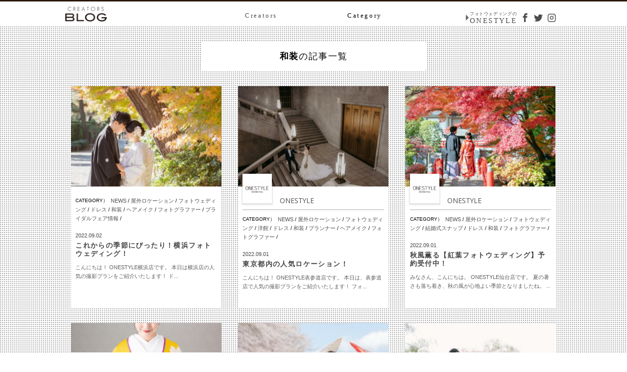

--- FILE ---
content_type: text/html; charset=UTF-8
request_url: https://weddingphoto.onestyle.co.jp/category/kimono-style-2
body_size: 15112
content:




<!DOCTYPE html>
<!--[if IE 7]>
<html class="ie ie7" dir="ltr" lang="ja" prefix="og: https://ogp.me/ns#">
<![endif]-->
<!--[if IE 8]>
<html class="ie ie8" dir="ltr" lang="ja" prefix="og: https://ogp.me/ns#">
<![endif]-->
<!--[if !(IE 7) | !(IE 8)  ]><!-->
<html dir="ltr" lang="ja" prefix="og: https://ogp.me/ns#">
<!--<![endif]-->
<head>
<meta charset="UTF-8" />
<!--
<meta name="viewport" content="width=device-width" />
<meta name="viewport" content="width=device-width, initial-scale=1.0, user-scalable=no, maximum-scale=1, minimum-scale=1">
-->

<!-- Google Tag Manager -->
<script>(function(w,d,s,l,i){w[l]=w[l]||[];w[l].push({'gtm.start':
new Date().getTime(),event:'gtm.js'});var f=d.getElementsByTagName(s)[0],
j=d.createElement(s),dl=l!='dataLayer'?'&l='+l:'';j.async=true;j.src=
'https://www.googletagmanager.com/gtm.js?id='+i+dl;f.parentNode.insertBefore(j,f);
})(window,document,'script','dataLayer','GTM-52FNW33');</script>
<!-- End Google Tag Manager -->

<!-- Yahoo!関連タグ // -->
<script async src="https://s.yimg.jp/images/listing/tool/cv/ytag.js"></script>
<script>
window.yjDataLayer = window.yjDataLayer || [];
function ytag() { yjDataLayer.push(arguments); }
ytag({"type":"ycl_cookie"});
</script>
<!-- // Yahoo!関連タグ -->

	
	

<title>和装 | フォトウェディング・結婚式の前撮り 記念写真撮影の【ONESTYLE】</title>

		<!-- All in One SEO 4.7.7 - aioseo.com -->
	<meta name="robots" content="max-image-preview:large" />
	<meta name="google-site-verification" content="m3XZ86iX3lmDGSJZwSwh98-5oGAOFgcxt_5bUB32hGM" />
	<link rel="canonical" href="https://weddingphoto.onestyle.co.jp/category/kimono-style-2" />
	<link rel="next" href="https://weddingphoto.onestyle.co.jp/category/kimono-style-2/page/2" />
	<meta name="generator" content="All in One SEO (AIOSEO) 4.7.7" />
		<meta name="google" content="nositelinkssearchbox" />
		<script type="application/ld+json" class="aioseo-schema">
			{"@context":"https:\/\/schema.org","@graph":[{"@type":"BreadcrumbList","@id":"https:\/\/weddingphoto.onestyle.co.jp\/category\/kimono-style-2#breadcrumblist","itemListElement":[{"@type":"ListItem","@id":"https:\/\/weddingphoto.onestyle.co.jp\/#listItem","position":1,"name":"\u5bb6","item":"https:\/\/weddingphoto.onestyle.co.jp\/","nextItem":{"@type":"ListItem","@id":"https:\/\/weddingphoto.onestyle.co.jp\/category\/kimono-style-2#listItem","name":"\u548c\u88c5"}},{"@type":"ListItem","@id":"https:\/\/weddingphoto.onestyle.co.jp\/category\/kimono-style-2#listItem","position":2,"name":"\u548c\u88c5","previousItem":{"@type":"ListItem","@id":"https:\/\/weddingphoto.onestyle.co.jp\/#listItem","name":"\u5bb6"}}]},{"@type":"CollectionPage","@id":"https:\/\/weddingphoto.onestyle.co.jp\/category\/kimono-style-2#collectionpage","url":"https:\/\/weddingphoto.onestyle.co.jp\/category\/kimono-style-2","name":"\u548c\u88c5 | \u30d5\u30a9\u30c8\u30a6\u30a7\u30c7\u30a3\u30f3\u30b0\u30fb\u7d50\u5a5a\u5f0f\u306e\u524d\u64ae\u308a \u8a18\u5ff5\u5199\u771f\u64ae\u5f71\u306e\u3010ONESTYLE\u3011","inLanguage":"ja","isPartOf":{"@id":"https:\/\/weddingphoto.onestyle.co.jp\/#website"},"breadcrumb":{"@id":"https:\/\/weddingphoto.onestyle.co.jp\/category\/kimono-style-2#breadcrumblist"}},{"@type":"Organization","@id":"https:\/\/weddingphoto.onestyle.co.jp\/#organization","name":"\u682a\u5f0f\u4f1a\u793eONESTYLE","description":"\u7d50\u5a5a\u5199\u771f\u306e\u524d\u64ae\u308a\u30fb\u30d5\u30a9\u30c8\u30a6\u30a7\u30c7\u30a3\u30f3\u30b0\u3067\u5e78\u305b\u3092\u5f62\u306b\u3002\u30d5\u30a9\u30c8\u30a6\u30a7\u30c7\u30a3\u30f3\u30b0\u30fb\u7d50\u5a5a\u5f0f\u30fb\u7d50\u5a5a\u5199\u771f\u306e\u524d\u64ae\u308a\u306a\u3089ONESTYLE\u306b\u304a\u307e\u304b\u305b\u4e0b\u3055\u3044\u3002","url":"https:\/\/weddingphoto.onestyle.co.jp\/","telephone":"+81367210592"},{"@type":"WebSite","@id":"https:\/\/weddingphoto.onestyle.co.jp\/#website","url":"https:\/\/weddingphoto.onestyle.co.jp\/","name":"\u30d5\u30a9\u30c8\u30a6\u30a7\u30c7\u30a3\u30f3\u30b0\u30fb\u7d50\u5a5a\u5f0f\u306e\u524d\u64ae\u308a \u8a18\u5ff5\u5199\u771f\u64ae\u5f71\u306e\u3010ONESTYLE\u3011","description":"\u7d50\u5a5a\u5199\u771f\u306e\u524d\u64ae\u308a\u30fb\u30d5\u30a9\u30c8\u30a6\u30a7\u30c7\u30a3\u30f3\u30b0\u3067\u5e78\u305b\u3092\u5f62\u306b\u3002\u30d5\u30a9\u30c8\u30a6\u30a7\u30c7\u30a3\u30f3\u30b0\u30fb\u7d50\u5a5a\u5f0f\u30fb\u7d50\u5a5a\u5199\u771f\u306e\u524d\u64ae\u308a\u306a\u3089ONESTYLE\u306b\u304a\u307e\u304b\u305b\u4e0b\u3055\u3044\u3002","inLanguage":"ja","publisher":{"@id":"https:\/\/weddingphoto.onestyle.co.jp\/#organization"}}]}
		</script>
		<!-- All in One SEO -->

<link rel='dns-prefetch' href='//ajax.googleapis.com' />
<link rel='dns-prefetch' href='//cdnjs.cloudflare.com' />
<link rel='dns-prefetch' href='//s.w.org' />
<link rel="alternate" type="application/rss+xml" title="フォトウェディング・結婚式の前撮り 記念写真撮影の【ONESTYLE】 &raquo; 和装 カテゴリーのフィード" href="https://weddingphoto.onestyle.co.jp/category/kimono-style-2/feed" />
<link rel='stylesheet' id='sbi_styles-css'  href='https://weddingphoto.onestyle.co.jp/wp-content/plugins/instagram-feed/css/sbi-styles.min.css?ver=6.10.0' type='text/css' media='all' />
<link rel='stylesheet' id='wp-block-library-css'  href='https://weddingphoto.onestyle.co.jp/wp-includes/css/dist/block-library/style.min.css?ver=5.6.16' type='text/css' media='all' />
<link rel='stylesheet' id='contact-form-7-css'  href='https://weddingphoto.onestyle.co.jp/wp-content/plugins/contact-form-7/includes/css/styles.css?ver=5.3.2' type='text/css' media='all' />
<link rel='stylesheet' id='contact-form-7-confirm-css'  href='https://weddingphoto.onestyle.co.jp/wp-content/plugins/contact-form-7-add-confirm/includes/css/styles.css?ver=5.1' type='text/css' media='all' />
<link rel='stylesheet' id='validationEngine-css'  href='https://cdnjs.cloudflare.com/ajax/libs/jQuery-Validation-Engine/2.6.4/validationEngine.jquery.min.css?ver=5.6.16' type='text/css' media='all' />
<link rel='stylesheet' id='swiper-style-css'  href='https://weddingphoto.onestyle.co.jp/wp-content/themes/desktop-theme_wedding-photo2.3/js/swiper/swiper.min.css' type='text/css' media='all' />
<link rel='stylesheet' id='owl-carousel-style-css'  href='https://weddingphoto.onestyle.co.jp/wp-content/themes/desktop-theme_wedding-photo2.3/js/owlcarousel/assets/owl.carousel.min.css?ver=2.2.1' type='text/css' media='all' />
<link rel='stylesheet' id='owl-carousel-theme-style-css'  href='https://weddingphoto.onestyle.co.jp/wp-content/themes/desktop-theme_wedding-photo2.3/js/owlcarousel/assets/owl.theme.default.min.css?ver=2.2.1' type='text/css' media='all' />
<link rel='stylesheet' id='dflip-style-css'  href='https://weddingphoto.onestyle.co.jp/wp-content/plugins/3d-flipbook-dflip-lite/assets/css/dflip.min.css?ver=2.4.20' type='text/css' media='all' />
<link rel='stylesheet' id='wp-pagenavi-css'  href='https://weddingphoto.onestyle.co.jp/wp-content/plugins/wp-pagenavi/pagenavi-css.css?ver=2.70' type='text/css' media='all' />
<script type='text/javascript' src='//ajax.googleapis.com/ajax/libs/jquery/1/jquery.min.js?ver=5.6.16' id='jquery-js'></script>
<link rel="https://api.w.org/" href="https://weddingphoto.onestyle.co.jp/wp-json/" /><link rel="alternate" type="application/json" href="https://weddingphoto.onestyle.co.jp/wp-json/wp/v2/categories/381" /><link rel="EditURI" type="application/rsd+xml" title="RSD" href="https://weddingphoto.onestyle.co.jp/xmlrpc.php?rsd" />
<link rel="wlwmanifest" type="application/wlwmanifest+xml" href="https://weddingphoto.onestyle.co.jp/wp-includes/wlwmanifest.xml" /> 
<!-- Begin Mieruca Embed Code --><script type="text/javascript" id="mierucajs">window.__fid = window.__fid || [];__fid.push([276712178]);(function() {function mieruca(){if(typeof window.__fjsld != "undefined") return; window.__fjsld = 1; var fjs = document.createElement('script'); fjs.type = 'text/javascript'; fjs.async = true; fjs.id = "fjssync"; var timestamp = new Date;fjs.src = ('https:' == document.location.protocol ? 'https' : 'http') + '://hm.mieru-ca.com/service/js/mieruca-hm.js?v='+ timestamp.getTime(); var x = document.getElementsByTagName('script')[0]; x.parentNode.insertBefore(fjs, x); };setTimeout(mieruca, 500); document.readyState != "complete" ? (window.attachEvent ? window.attachEvent("onload", mieruca) : window.addEventListener("load", mieruca, false)) : mieruca();})();</script><!-- End Mieruca Embed Code -->
	<meta content="" name="title">
<meta property="og:title" content="これからの季節にぴったり！横浜フォトウェディング！" />
<link rel="alternate" type="application/rss+xml" title="RSS" href="https://weddingphoto.onestyle.co.jp/feed" />
<link rel="shortcut icon" href="https://weddingphoto.onestyle.co.jp/wp-content/themes/desktop-theme_wedding-photo2.3/onestyle_icon.ico" />
<link rel="apple-touch-icon" href="https://weddingphoto.onestyle.co.jp/wp-content/themes/desktop-theme_wedding-photo2.3/images/apple-touch-icon.png" />
<meta name="apple-mobile-web-app-title" content="ONESTYLE">

	<link rel="stylesheet" type="text/css" media="all" href="https://weddingphoto.onestyle.co.jp/wp-content/themes/desktop-theme_wedding-photo2.3/css/c-blog.css" />

	<script type="text/javascript" src="https://weddingphoto.onestyle.co.jp/wp-content/themes/desktop-theme_wedding-photo2.3/js/blog-app.js"></script>
	<script defer src="https://weddingphoto.onestyle.co.jp/wp-content/themes/desktop-theme_wedding-photo2.3/js/heightLine.js"></script>
	<script defer src="https://weddingphoto.onestyle.co.jp/wp-content/themes/desktop-theme_wedding-photo2.3/js/jump_scroll.js"></script>
	<script type="text/javascript" src="https://webfont.fontplus.jp/accessor/script/fontplus.js?B-5lsvMGpj8%3D&aa=1" charset="utf-8"></script>	

	<script>
	  (function(d) {
	    var config = {
	      kitId: 'wqu5cyb',
	      scriptTimeout: 3000,
	      async: true
	    },
	    h=d.documentElement,t=setTimeout(function(){h.className=h.className.replace(/\bwf-loading\b/g,"")+" wf-inactive";},config.scriptTimeout),tk=d.createElement("script"),f=false,s=d.getElementsByTagName("script")[0],a;h.className+=" wf-loading";tk.src='https://use.typekit.net/'+config.kitId+'.js';tk.async=true;tk.onload=tk.onreadystatechange=function(){a=this.readyState;if(f||a&&a!="complete"&&a!="loaded")return;f=true;clearTimeout(t);try{Typekit.load(config)}catch(e){}};s.parentNode.insertBefore(tk,s)
	  })(document);
	</script>
	
				<meta property="og:image" content="https://weddingphoto.onestyle.co.jp/wp-content/uploads/2022/09/IMG_1958-scaled.jpg" />
		
</head>

<body class="archive category category-kimono-style-2 category-381" onload="link_navi()"; >
<!-- Google Tag Manager (noscript) -->
<noscript><iframe src="https://www.googletagmanager.com/ns.html?id=GTM-52FNW33"
height="0" width="0" style="display:none;visibility:hidden"></iframe></noscript>
<!-- End Google Tag Manager (noscript) -->

<div class="slidemenu slidemenu-right sp-on">
	<div class="slidemenu-header">
		<div class="sticky"><a href="https://weddingphoto.onestyle.co.jp/" title="フォトウェディングのONESTYLE" target="_blank">ONESTYLE HP</a></div>
	</div>
	
	<div class="slidemenu-body">
		<div class="slidemenu-content">
			<div class="bt-top">
				<a href="https://weddingphoto.onestyle.co.jp/blog"><div class="sticky"><span class="eng">CREATORS BLOG</span><br />クリエイターズ ブログTOP</div></a>
			</div>
		
			<ul class="slideNav staffNav clearfix">
				<div class="sticky">
					<a href="https://weddingphoto.onestyle.co.jp/photographer-posts"><span class="eng">PHOTOGRAPHER</span><br />フォトグラファー</a>
				</div>
	  						</ul>
			
			<ul class="slideNav staffNav clearfix">
				<div class="sticky">
					<a href="https://weddingphoto.onestyle.co.jp/planner-posts"><span class="eng">PLANNER</span><br />プランナー</a>
				</div>
	  						</ul>
			
			<ul class="slideNav staffNav clearfix">
				<div class="sticky">
					<a href="https://weddingphoto.onestyle.co.jp/hairmake-posts"><span class="eng">HAIR&MAKE-UP</span><br />ヘアメイク</a>
				</div>
	  						</ul>
			
			<ul class="slideNav staffNav clearfix">
				<div class="sticky">
					<a href="https://weddingphoto.onestyle.co.jp/stylist-posts"><span class="eng">STYLIST</span><br />衣装スタイリスト</a>
				</div>
	  						</ul>

			<ul class="slideNav">
				<div class="sticky"><span class="eng">Category</span><br />カテゴリー</div>
  					<li class="cat-item cat-item-36"><a href="https://weddingphoto.onestyle.co.jp/category/news">NEWS</a> (145)
</li>
	<li class="cat-item cat-item-568"><a href="https://weddingphoto.onestyle.co.jp/category/recruit-blog">採用ブログ</a> (20)
</li>
	<li class="cat-item cat-item-5"><a href="https://weddingphoto.onestyle.co.jp/category/todays_photo">極上の一枚</a> (354)
</li>
	<li class="cat-item cat-item-42"><a href="https://weddingphoto.onestyle.co.jp/category/photo-wedding">フォトウェディング</a> (329)
<ul class='children'>
	<li class="cat-item cat-item-224"><a href="https://weddingphoto.onestyle.co.jp/category/photo-wedding/outdoors">屋外ロケーション</a> (198)
</li>
	<li class="cat-item cat-item-228"><a href="https://weddingphoto.onestyle.co.jp/category/photo-wedding/yokan">洋館</a> (15)
</li>
	<li class="cat-item cat-item-227"><a href="https://weddingphoto.onestyle.co.jp/category/photo-wedding/house-studio">ハウススタジオ</a> (4)
</li>
</ul>
</li>
	<li class="cat-item cat-item-193"><a href="https://weddingphoto.onestyle.co.jp/category/studio-photo">スタジオ写真</a> (45)
</li>
	<li class="cat-item cat-item-192"><a href="https://weddingphoto.onestyle.co.jp/category/party-photo">結婚式スナップ</a> (78)
</li>
	<li class="cat-item cat-item-194"><a href="https://weddingphoto.onestyle.co.jp/category/engagement">エンゲージメントフォト</a> (25)
</li>
	<li class="cat-item cat-item-380"><a href="https://weddingphoto.onestyle.co.jp/category/dress-style-2">ドレス</a> (47)
</li>
	<li class="cat-item cat-item-381 current-cat"><a aria-current="page" href="https://weddingphoto.onestyle.co.jp/category/kimono-style-2">和装</a> (62)
</li>
	<li class="cat-item cat-item-329"><a href="https://weddingphoto.onestyle.co.jp/category/album-2">アルバム</a> (4)
</li>
	<li class="cat-item cat-item-330"><a href="https://weddingphoto.onestyle.co.jp/category/concierge">挙式・会食</a> (6)
</li>
	<li class="cat-item cat-item-4"><a href="https://weddingphoto.onestyle.co.jp/category/happy_voice">ハッピーボイス</a> (115)
</li>
			</ul>
			
			<ul class="slideNav">
				<a href="http://www.facebook.com/WEDDINGPHOTO.ONESTYLE" target="_blank"><div class="sticky fb"><span class="eng">Facebook</span></div></a>
			</ul>
			
			<ul class="slideNav">
				<a href="https://twitter.com/onestylephoto" target="_blank"><div class="sticky tw"><span class="eng">Twitter</span></div></a>
			</ul>

		</div>
	</div>
</div>
<div id="main">
<!-- // container -->
<div id="container">
<a id="page-top" class="anchor" name="page-top"></a>
	
	<!-- //header -->
	<div id="header" class="sp-on">
		<div class="button menu-button-right">
			<div class="bt-open">
				<span class="bar bar-1"></span>
				<span class="bar bar-2"></span>
				<span class="bar bar-3"></span>
				<div class="txt">Menu</div>
			</div>		
		</div>
	</div>
	<!-- header END -->

<h1>これからの季節にぴったり！横浜フォトウェディング！</h1>
	<div class="sp-none menu-bar">
		<nav class="h-nav">
			<div class="nav-box">
				<div class="bt-top">
					<a href="https://weddingphoto.onestyle.co.jp/blog"><img class="logo" src="https://weddingphoto.onestyle.co.jp/wp-content/themes/desktop-theme_wedding-photo2.3/images/blog/img_menubar_logo.png" alt="結婚写真ONESTYLEのクリエイターズブログ with Thanks" /></a>
				</div>
				<ul class="g-nav clearfix">
					<li class="parent">
						<p class="bt-nav"><a href="https://weddingphoto.onestyle.co.jp/creators">Creators</a></p>
						<div class="mod_submenu staff-nav">
  							<ul class="clearfix">
								<div class="sticky">
									<span class="eng">PHOTOGRAPHER</span><br />フォトグラファー
<!-- 									<a href="https://weddingphoto.onestyle.co.jp//contributor/ctbt_phg"><span class="eng">PHOTOGRAPHER</span><br />フォトグラファー</a> -->
								</div>
																									<li>
										<a href="https://weddingphoto.onestyle.co.jp/contributor/ctbt_phg/m-ikeda"><img src="https://weddingphoto.onestyle.co.jp/wp-content/themes/desktop-theme_wedding-photo2.3/images/contributor/m-ikeda.jpg" alt="IKEDA" />IKEDA</a>
									</li>
																	<li>
										<a href="https://weddingphoto.onestyle.co.jp/contributor/ctbt_phg/r-imai"><img src="https://weddingphoto.onestyle.co.jp/wp-content/themes/desktop-theme_wedding-photo2.3/images/contributor/r-imai.jpg" alt="imai" />imai</a>
									</li>
																	<li>
										<a href="https://weddingphoto.onestyle.co.jp/contributor/ctbt_phg/misaki"><img src="https://weddingphoto.onestyle.co.jp/wp-content/themes/desktop-theme_wedding-photo2.3/images/contributor/misaki.jpg" alt="MISAKI" />MISAKI</a>
									</li>
																	<li>
										<a href="https://weddingphoto.onestyle.co.jp/contributor/ctbt_phg/ishikawa"><img src="https://weddingphoto.onestyle.co.jp/wp-content/themes/desktop-theme_wedding-photo2.3/images/contributor/ishikawa.jpg" alt="ishikawa" />ishikawa</a>
									</li>
																	<li>
										<a href="https://weddingphoto.onestyle.co.jp/contributor/ctbt_phg/oba"><img src="https://weddingphoto.onestyle.co.jp/wp-content/themes/desktop-theme_wedding-photo2.3/images/contributor/oba.jpg" alt="OBA" />OBA</a>
									</li>
															</ul>
							
  							<ul class="clearfix">
								<div class="sticky">
									<span class="eng">PLANNER</span><br />プランナー
<!-- 									<a href="https://weddingphoto.onestyle.co.jp//contributor/ctbt_pln"><span class="eng">PLANNER</span><br />プランナー</a> -->
								</div>
																									<li>
										<a href="https://weddingphoto.onestyle.co.jp/contributor/ctbt_pln/a-udagawa"><img src="https://weddingphoto.onestyle.co.jp/wp-content/themes/desktop-theme_wedding-photo2.3/images/contributor/a-udagawa.jpg" alt="うーちゃん" />うーちゃん</a>
									</li>
																	<li>
										<a href="https://weddingphoto.onestyle.co.jp/contributor/ctbt_pln/ichimaru"><img src="https://weddingphoto.onestyle.co.jp/wp-content/themes/desktop-theme_wedding-photo2.3/images/contributor/ichimaru.jpg" alt="ICHIMARU" />ICHIMARU</a>
									</li>
															</ul>
							
  							<ul class="clearfix">
								<div class="sticky">
									<span class="eng">HAIR&MAKE-UP</span><br />ヘアメイク
<!-- 									<a href="https://weddingphoto.onestyle.co.jp//contributor/ctbt_hmk"><span class="eng">HAIR&MAKE-UP</span><br />ヘアメイク</a> -->
								</div>
																							</ul>
							
  							<ul class="clearfix">
								<div class="sticky">
									<span class="eng">STYLIST</span><br />衣装スタイリスト
<!-- 									<a href="https://weddingphoto.onestyle.co.jp//contributor/ctbt_stl"><span class="eng">STYLIST</span><br />衣装スタイリスト</a> -->
								</div>
																									<li>
										<a href="https://weddingphoto.onestyle.co.jp/contributor/ctbt_stl/n-ishida"><img src="https://weddingphoto.onestyle.co.jp/wp-content/themes/desktop-theme_wedding-photo2.3/images/contributor/n-ishida.jpg" alt="石田ちゃん" />石田ちゃん</a>
									</li>
															</ul>
<!--
							
  							<ul class="clearfix">
								<div class="sticky">
									<a href="https://weddingphoto.onestyle.co.jp/#"><span class="eng">Bridal Concierge</span><br />ブライダルコンシェルジュ</a>
								</div>
							</ul>
-->
						</div>
					</li>
					<li class="parent">
						<p class="bt-nav">Category</p>
						<div class="mod_submenu cat-nav">
  							<ul>
  									<li class="cat-item cat-item-36"><a href="https://weddingphoto.onestyle.co.jp/category/news">NEWS</a> (145)
</li>
	<li class="cat-item cat-item-5"><a href="https://weddingphoto.onestyle.co.jp/category/todays_photo">極上の一枚</a> (354)
</li>
	<li class="cat-item cat-item-42"><a href="https://weddingphoto.onestyle.co.jp/category/photo-wedding">フォトウェディング</a> (329)
<ul class='children'>
	<li class="cat-item cat-item-224"><a href="https://weddingphoto.onestyle.co.jp/category/photo-wedding/outdoors">屋外ロケーション</a> (198)
</li>
	<li class="cat-item cat-item-228"><a href="https://weddingphoto.onestyle.co.jp/category/photo-wedding/yokan">洋館</a> (15)
</li>
	<li class="cat-item cat-item-227"><a href="https://weddingphoto.onestyle.co.jp/category/photo-wedding/house-studio">ハウススタジオ</a> (4)
</li>
</ul>
</li>
	<li class="cat-item cat-item-193"><a href="https://weddingphoto.onestyle.co.jp/category/studio-photo">スタジオ写真</a> (45)
</li>
	<li class="cat-item cat-item-192"><a href="https://weddingphoto.onestyle.co.jp/category/party-photo">結婚式スナップ</a> (78)
</li>
	<li class="cat-item cat-item-194"><a href="https://weddingphoto.onestyle.co.jp/category/engagement">エンゲージメントフォト</a> (25)
</li>
	<li class="cat-item cat-item-380"><a href="https://weddingphoto.onestyle.co.jp/category/dress-style-2">ドレス</a> (47)
</li>
	<li class="cat-item cat-item-381 current-cat"><a aria-current="page" href="https://weddingphoto.onestyle.co.jp/category/kimono-style-2">和装</a> (62)
</li>
	<li class="cat-item cat-item-329"><a href="https://weddingphoto.onestyle.co.jp/category/album-2">アルバム</a> (4)
</li>
	<li class="cat-item cat-item-330"><a href="https://weddingphoto.onestyle.co.jp/category/concierge">挙式・会食</a> (6)
</li>
	<li class="cat-item cat-item-4"><a href="https://weddingphoto.onestyle.co.jp/category/happy_voice">ハッピーボイス</a> (115)
</li>
  							</ul>
						</div>
					</li>
				</ul>
				
				<!-- SNS -->
				<div class="sub-nav">
					<ul class="sns-nav">
						<li><a class="bt-home" href="https://weddingphoto.onestyle.co.jp/" title="フォトウェディングのONESTYLE"><span class="mini">フォトウェディングの</span><br /><span class="norm">ONESTYLE</span></a></li>
						<li class="ic-sns"><a href="http://www.facebook.com/WEDDINGPHOTO.ONESTYLE" target="_blank"><span class="icon-ic-fb"></span></a></li>
						<li class="ic-sns"><a href="https://twitter.com/onestylephoto" target="_blank"><span class="icon-ic-tw"></span></a></li>
						<li class="ic-sns"><a href="http://instagram.com/onestylephoto" target="_blank"><span class="icon-ic-ig"></span></a></li>
					</ul>		
				</div>
				<!-- // SNS END -->
				
			</div><!-- // .nav-box END -->
		</nav>
	</div><!-- // .menu-bar END -->
<div class="spacer-nav"></div>

<!-- #wrap -->
<div id="wrap">
	
	<section class="post-list">
		<div class="inner">
			<section class="intro">
				<h2>
					<span class="strong">和装</span>の記事一覧				</h2>
			</section>

			<ul class="clearfix">
									<li class="heightline-li" >
	<dl>
		<dt>
			<a href="https://weddingphoto.onestyle.co.jp/todays_photo/44991.html"><img width="320" height="214" src="https://weddingphoto.onestyle.co.jp/wp-content/uploads/2022/09/IMG_1958-320x214.jpg" class="attachment-blog-thumb size-blog-thumb wp-post-image" alt="" loading="lazy" srcset="https://weddingphoto.onestyle.co.jp/wp-content/uploads/2022/09/IMG_1958-320x214.jpg 320w, https://weddingphoto.onestyle.co.jp/wp-content/uploads/2022/09/IMG_1958-464x309.jpg 464w, https://weddingphoto.onestyle.co.jp/wp-content/uploads/2022/09/IMG_1958-784x523.jpg 784w, https://weddingphoto.onestyle.co.jp/wp-content/uploads/2022/09/IMG_1958-768x512.jpg 768w, https://weddingphoto.onestyle.co.jp/wp-content/uploads/2022/09/IMG_1958-1536x1024.jpg 1536w, https://weddingphoto.onestyle.co.jp/wp-content/uploads/2022/09/IMG_1958-2048x1365.jpg 2048w, https://weddingphoto.onestyle.co.jp/wp-content/uploads/2022/09/IMG_1958-800x535.jpg 800w, https://weddingphoto.onestyle.co.jp/wp-content/uploads/2022/09/IMG_1958-960x640.jpg 960w" sizes="(max-width: 320px) 100vw, 320px" /></a>
		</dt>
		<dd class="post-info">
						
			<div class="cat">CATEGORY）&nbsp;
				<span class="cat-name">
					<a href="https://weddingphoto.onestyle.co.jp/category/news">NEWS</a>&nbsp;/&nbsp;<a href="https://weddingphoto.onestyle.co.jp/category/photo-wedding/outdoors">屋外ロケーション</a>&nbsp;/&nbsp;<a href="https://weddingphoto.onestyle.co.jp/category/photo-wedding">フォトウェディング</a>&nbsp;/&nbsp;<a href="https://weddingphoto.onestyle.co.jp/category/dress-style-2">ドレス</a>&nbsp;/&nbsp;<a href="https://weddingphoto.onestyle.co.jp/category/kimono-style-2">和装</a>&nbsp;/&nbsp;<a href="https://weddingphoto.onestyle.co.jp/category/hair-make">ヘアメイク</a>&nbsp;/&nbsp;<a href="https://weddingphoto.onestyle.co.jp/category/photographer-2">フォトグラファー</a>&nbsp;/&nbsp;<a href="https://weddingphoto.onestyle.co.jp/category/bridal-fair">ブライダルフェア情報</a>&nbsp;/&nbsp;				</span>
			</div>
			<div class="date">2022.09.02</div>
			<div class="post-title"><a href="https://weddingphoto.onestyle.co.jp/todays_photo/44991.html">これからの季節にぴったり！横浜フォトウェディング！</a></div>
			<p>こんにちは！

ONESTYLE横浜店です。


本日は横浜店の人気の撮影プランをご紹介いたします！

ド...</p>
		</dd>
	</dl>
</li>
<!-- 投稿 END -->									<li class="heightline-li" >
	<dl>
		<dt>
			<a href="https://weddingphoto.onestyle.co.jp/todays_photo/44832.html"><img width="320" height="214" src="https://weddingphoto.onestyle.co.jp/wp-content/uploads/2022/08/158-320x214.jpg" class="attachment-blog-thumb size-blog-thumb wp-post-image" alt="東博前撮り" loading="lazy" srcset="https://weddingphoto.onestyle.co.jp/wp-content/uploads/2022/08/158-320x214.jpg 320w, https://weddingphoto.onestyle.co.jp/wp-content/uploads/2022/08/158-464x309.jpg 464w, https://weddingphoto.onestyle.co.jp/wp-content/uploads/2022/08/158-784x523.jpg 784w, https://weddingphoto.onestyle.co.jp/wp-content/uploads/2022/08/158-768x512.jpg 768w, https://weddingphoto.onestyle.co.jp/wp-content/uploads/2022/08/158-1536x1024.jpg 1536w, https://weddingphoto.onestyle.co.jp/wp-content/uploads/2022/08/158-2048x1365.jpg 2048w, https://weddingphoto.onestyle.co.jp/wp-content/uploads/2022/08/158-800x535.jpg 800w, https://weddingphoto.onestyle.co.jp/wp-content/uploads/2022/08/158-960x640.jpg 960w" sizes="(max-width: 320px) 100vw, 320px" /></a>
		</dt>
		<dd class="post-info">
										<div class="usr-img">
					<a href="https://weddingphoto.onestyle.co.jp/contributor/onestyle"><img src="https://weddingphoto.onestyle.co.jp/wp-content/themes/desktop-theme_wedding-photo2.3/images/contributor/onestyle.jpg" alt="ONESTYLE" /></a>
				</div>
				
				<div class="author">
					&nbsp;
					<span class="a-name"><a href="https://weddingphoto.onestyle.co.jp/contributor/onestyle">ONESTYLE</a></span>
									</div>
									
			<div class="cat">CATEGORY）&nbsp;
				<span class="cat-name">
					<a href="https://weddingphoto.onestyle.co.jp/category/news">NEWS</a>&nbsp;/&nbsp;<a href="https://weddingphoto.onestyle.co.jp/category/photo-wedding/outdoors">屋外ロケーション</a>&nbsp;/&nbsp;<a href="https://weddingphoto.onestyle.co.jp/category/photo-wedding">フォトウェディング</a>&nbsp;/&nbsp;<a href="https://weddingphoto.onestyle.co.jp/category/photo-wedding/yokan">洋館</a>&nbsp;/&nbsp;<a href="https://weddingphoto.onestyle.co.jp/category/dress-style-2">ドレス</a>&nbsp;/&nbsp;<a href="https://weddingphoto.onestyle.co.jp/category/kimono-style-2">和装</a>&nbsp;/&nbsp;<a href="https://weddingphoto.onestyle.co.jp/category/planner">プランナー</a>&nbsp;/&nbsp;<a href="https://weddingphoto.onestyle.co.jp/category/hair-make">ヘアメイク</a>&nbsp;/&nbsp;<a href="https://weddingphoto.onestyle.co.jp/category/photographer-2">フォトグラファー</a>&nbsp;/&nbsp;				</span>
			</div>
			<div class="date">2022.09.01</div>
			<div class="post-title"><a href="https://weddingphoto.onestyle.co.jp/todays_photo/44832.html">東京都内の人気ロケーション！</a></div>
			<p>こんにちは！

ONESTYLE表参道店です。

本日は、表参道店で人気の撮影プランをご紹介いたします！
フォ...</p>
		</dd>
	</dl>
</li>
<!-- 投稿 END -->									<li class="heightline-li" >
	<dl>
		<dt>
			<a href="https://weddingphoto.onestyle.co.jp/todays_photo/44932.html"><img width="320" height="214" src="https://weddingphoto.onestyle.co.jp/wp-content/uploads/2022/09/134-320x214.jpg" class="attachment-blog-thumb size-blog-thumb wp-post-image" alt="" loading="lazy" srcset="https://weddingphoto.onestyle.co.jp/wp-content/uploads/2022/09/134-320x214.jpg 320w, https://weddingphoto.onestyle.co.jp/wp-content/uploads/2022/09/134-464x309.jpg 464w, https://weddingphoto.onestyle.co.jp/wp-content/uploads/2022/09/134-784x523.jpg 784w, https://weddingphoto.onestyle.co.jp/wp-content/uploads/2022/09/134-768x512.jpg 768w, https://weddingphoto.onestyle.co.jp/wp-content/uploads/2022/09/134-1536x1024.jpg 1536w, https://weddingphoto.onestyle.co.jp/wp-content/uploads/2022/09/134-2048x1365.jpg 2048w, https://weddingphoto.onestyle.co.jp/wp-content/uploads/2022/09/134-800x535.jpg 800w, https://weddingphoto.onestyle.co.jp/wp-content/uploads/2022/09/134-960x640.jpg 960w" sizes="(max-width: 320px) 100vw, 320px" /></a>
		</dt>
		<dd class="post-info">
										<div class="usr-img">
					<a href="https://weddingphoto.onestyle.co.jp/contributor/onestyle"><img src="https://weddingphoto.onestyle.co.jp/wp-content/themes/desktop-theme_wedding-photo2.3/images/contributor/onestyle.jpg" alt="ONESTYLE" /></a>
				</div>
				
				<div class="author">
					&nbsp;
					<span class="a-name"><a href="https://weddingphoto.onestyle.co.jp/contributor/onestyle">ONESTYLE</a></span>
									</div>
									
			<div class="cat">CATEGORY）&nbsp;
				<span class="cat-name">
					<a href="https://weddingphoto.onestyle.co.jp/category/news">NEWS</a>&nbsp;/&nbsp;<a href="https://weddingphoto.onestyle.co.jp/category/photo-wedding/outdoors">屋外ロケーション</a>&nbsp;/&nbsp;<a href="https://weddingphoto.onestyle.co.jp/category/photo-wedding">フォトウェディング</a>&nbsp;/&nbsp;<a href="https://weddingphoto.onestyle.co.jp/category/party-photo">結婚式スナップ</a>&nbsp;/&nbsp;<a href="https://weddingphoto.onestyle.co.jp/category/dress-style-2">ドレス</a>&nbsp;/&nbsp;<a href="https://weddingphoto.onestyle.co.jp/category/kimono-style-2">和装</a>&nbsp;/&nbsp;<a href="https://weddingphoto.onestyle.co.jp/category/photographer-2">フォトグラファー</a>&nbsp;/&nbsp;				</span>
			</div>
			<div class="date">2022.09.01</div>
			<div class="post-title"><a href="https://weddingphoto.onestyle.co.jp/todays_photo/44932.html">秋風薫る【紅葉フォトウェディング】予約受付中！</a></div>
			<p>みなさん、こんにちは。
ONESTYLE仙台店です。
夏の暑さも落ち着き、秋の風が心地よい季節となりましたね。
...</p>
		</dd>
	</dl>
</li>
<!-- 投稿 END -->									<li class="heightline-li" >
	<dl>
		<dt>
			<a href="https://weddingphoto.onestyle.co.jp/photo-wedding/44136.html"><img width="320" height="214" src="https://weddingphoto.onestyle.co.jp/wp-content/uploads/2022/08/UK-22-218-2-320x214.jpg" class="attachment-blog-thumb size-blog-thumb wp-post-image" alt="" loading="lazy" srcset="https://weddingphoto.onestyle.co.jp/wp-content/uploads/2022/08/UK-22-218-2-320x214.jpg 320w, https://weddingphoto.onestyle.co.jp/wp-content/uploads/2022/08/UK-22-218-2-464x309.jpg 464w, https://weddingphoto.onestyle.co.jp/wp-content/uploads/2022/08/UK-22-218-2-784x523.jpg 784w, https://weddingphoto.onestyle.co.jp/wp-content/uploads/2022/08/UK-22-218-2-768x512.jpg 768w, https://weddingphoto.onestyle.co.jp/wp-content/uploads/2022/08/UK-22-218-2-1536x1024.jpg 1536w, https://weddingphoto.onestyle.co.jp/wp-content/uploads/2022/08/UK-22-218-2-2048x1365.jpg 2048w, https://weddingphoto.onestyle.co.jp/wp-content/uploads/2022/08/UK-22-218-2-800x535.jpg 800w, https://weddingphoto.onestyle.co.jp/wp-content/uploads/2022/08/UK-22-218-2-960x640.jpg 960w" sizes="(max-width: 320px) 100vw, 320px" /></a>
		</dt>
		<dd class="post-info">
										<div class="usr-img">
					<a href="https://weddingphoto.onestyle.co.jp/contributor/onestyle"><img src="https://weddingphoto.onestyle.co.jp/wp-content/themes/desktop-theme_wedding-photo2.3/images/contributor/onestyle.jpg" alt="ONESTYLE" /></a>
				</div>
				
				<div class="author">
					&nbsp;
					<span class="a-name"><a href="https://weddingphoto.onestyle.co.jp/contributor/onestyle">ONESTYLE</a></span>
									</div>
									
			<div class="cat">CATEGORY）&nbsp;
				<span class="cat-name">
					<a href="https://weddingphoto.onestyle.co.jp/category/photo-wedding/outdoors">屋外ロケーション</a>&nbsp;/&nbsp;<a href="https://weddingphoto.onestyle.co.jp/category/photo-wedding">フォトウェディング</a>&nbsp;/&nbsp;<a href="https://weddingphoto.onestyle.co.jp/category/studio-photo">スタジオ写真</a>&nbsp;/&nbsp;<a href="https://weddingphoto.onestyle.co.jp/category/kimono-style-2">和装</a>&nbsp;/&nbsp;<a href="https://weddingphoto.onestyle.co.jp/category/costume">衣装スタイリスト</a>&nbsp;/&nbsp;<a href="https://weddingphoto.onestyle.co.jp/category/hair-make">ヘアメイク</a>&nbsp;/&nbsp;				</span>
			</div>
			<div class="date">2022.08.22</div>
			<div class="post-title"><a href="https://weddingphoto.onestyle.co.jp/photo-wedding/44136.html">私らしいが見つかる！【厳選された和装の数々】</a></div>
			<p>みなさんこんにちは、ONESTYLEです♪



みなさんは、どんな花婿姿・花嫁姿を残したいですか？
どんな衣...</p>
		</dd>
	</dl>
</li>
<!-- 投稿 END -->									<li class="heightline-li" >
	<dl>
		<dt>
			<a href="https://weddingphoto.onestyle.co.jp/news/41047.html"><img width="320" height="214" src="https://weddingphoto.onestyle.co.jp/wp-content/uploads/2021/02/276cef87ee6dd3a3fa77518e3a6563f2-320x214.jpg" class="attachment-blog-thumb size-blog-thumb wp-post-image" alt="" loading="lazy" srcset="https://weddingphoto.onestyle.co.jp/wp-content/uploads/2021/02/276cef87ee6dd3a3fa77518e3a6563f2-320x214.jpg 320w, https://weddingphoto.onestyle.co.jp/wp-content/uploads/2021/02/276cef87ee6dd3a3fa77518e3a6563f2-800x535.jpg 800w, https://weddingphoto.onestyle.co.jp/wp-content/uploads/2021/02/276cef87ee6dd3a3fa77518e3a6563f2-960x640.jpg 960w" sizes="(max-width: 320px) 100vw, 320px" /></a>
		</dt>
		<dd class="post-info">
										<div class="usr-img">
					<a href="https://weddingphoto.onestyle.co.jp/contributor/ctbt_pln"><img src="https://weddingphoto.onestyle.co.jp/wp-content/themes/desktop-theme_wedding-photo2.3/images/contributor/ctbt_pln.jpg" alt="プランナー" /></a>
				</div>
				
				<div class="author">
					&nbsp;
					<span class="a-name"><a href="https://weddingphoto.onestyle.co.jp/contributor/ctbt_pln">プランナー</a></span>
									</div>
									
			<div class="cat">CATEGORY）&nbsp;
				<span class="cat-name">
					<a href="https://weddingphoto.onestyle.co.jp/category/news">NEWS</a>&nbsp;/&nbsp;<a href="https://weddingphoto.onestyle.co.jp/category/photo-wedding/outdoors">屋外ロケーション</a>&nbsp;/&nbsp;<a href="https://weddingphoto.onestyle.co.jp/category/photo-wedding">フォトウェディング</a>&nbsp;/&nbsp;<a href="https://weddingphoto.onestyle.co.jp/category/dress-style-2">ドレス</a>&nbsp;/&nbsp;<a href="https://weddingphoto.onestyle.co.jp/category/kimono-style-2">和装</a>&nbsp;/&nbsp;				</span>
			</div>
			<div class="date">2021.03.07</div>
			<div class="post-title"><a href="https://weddingphoto.onestyle.co.jp/news/41047.html">【＊桜フォトウェディング＊　GoTo！仙台！】桜は３月で終わらないぞ♪</a></div>
			<p>こんにちはONESTYLE仙台店です！
みなさまいかがお過ごしですか？

関東では上着がいらないぐらい暖かい日もあ...</p>
		</dd>
	</dl>
</li>
<!-- 投稿 END -->									<li class="heightline-li" >
	<dl>
		<dt>
			<a href="https://weddingphoto.onestyle.co.jp/staff_blog/33511.html"><img width="320" height="214" src="https://weddingphoto.onestyle.co.jp/wp-content/uploads/2020/03/008_original-320x214.jpg" class="attachment-blog-thumb size-blog-thumb wp-post-image" alt="" loading="lazy" srcset="https://weddingphoto.onestyle.co.jp/wp-content/uploads/2020/03/008_original-320x214.jpg 320w, https://weddingphoto.onestyle.co.jp/wp-content/uploads/2020/03/008_original-464x309.jpg 464w, https://weddingphoto.onestyle.co.jp/wp-content/uploads/2020/03/008_original-768x512.jpg 768w, https://weddingphoto.onestyle.co.jp/wp-content/uploads/2020/03/008_original-784x523.jpg 784w, https://weddingphoto.onestyle.co.jp/wp-content/uploads/2020/03/008_original-800x535.jpg 800w, https://weddingphoto.onestyle.co.jp/wp-content/uploads/2020/03/008_original-960x640.jpg 960w, https://weddingphoto.onestyle.co.jp/wp-content/uploads/2020/03/008_original.jpg 2000w" sizes="(max-width: 320px) 100vw, 320px" /></a>
		</dt>
		<dd class="post-info">
										<div class="usr-img">
					<a href="https://weddingphoto.onestyle.co.jp/contributor/onestyle"><img src="https://weddingphoto.onestyle.co.jp/wp-content/themes/desktop-theme_wedding-photo2.3/images/contributor/onestyle.jpg" alt="ONESTYLE" /></a>
				</div>
				
				<div class="author">
					&nbsp;
					<span class="a-name"><a href="https://weddingphoto.onestyle.co.jp/contributor/onestyle">ONESTYLE</a></span>
									</div>
									
			<div class="cat">CATEGORY）&nbsp;
				<span class="cat-name">
					<a href="https://weddingphoto.onestyle.co.jp/category/photo-wedding/outdoors">屋外ロケーション</a>&nbsp;/&nbsp;<a href="https://weddingphoto.onestyle.co.jp/category/photo-wedding">フォトウェディング</a>&nbsp;/&nbsp;<a href="https://weddingphoto.onestyle.co.jp/category/dress-style-2">ドレス</a>&nbsp;/&nbsp;<a href="https://weddingphoto.onestyle.co.jp/category/kimono-style-2">和装</a>&nbsp;/&nbsp;				</span>
			</div>
			<div class="date">2020.03.12</div>
			<div class="post-title"><a href="https://weddingphoto.onestyle.co.jp/staff_blog/33511.html">春！花畑でウェディングフォトを楽しもう♬</a></div>
			<p>こんにちは！ONESTYLEです。今年は暖冬の影響で桜の開花もだいぶ早まるようですね。ニュースで桜の蕾を見るたびに少しず...</p>
		</dd>
	</dl>
</li>
<!-- 投稿 END -->									<li class="heightline-li" >
	<dl>
		<dt>
			<a href="https://weddingphoto.onestyle.co.jp/photo-wedding/outdoors/33325.html"><img width="320" height="214" src="https://weddingphoto.onestyle.co.jp/wp-content/uploads/2020/02/0047-320x214.jpg" class="attachment-blog-thumb size-blog-thumb wp-post-image" alt="" loading="lazy" srcset="https://weddingphoto.onestyle.co.jp/wp-content/uploads/2020/02/0047-320x214.jpg 320w, https://weddingphoto.onestyle.co.jp/wp-content/uploads/2020/02/0047-464x309.jpg 464w, https://weddingphoto.onestyle.co.jp/wp-content/uploads/2020/02/0047-768x512.jpg 768w, https://weddingphoto.onestyle.co.jp/wp-content/uploads/2020/02/0047-784x523.jpg 784w, https://weddingphoto.onestyle.co.jp/wp-content/uploads/2020/02/0047-800x535.jpg 800w, https://weddingphoto.onestyle.co.jp/wp-content/uploads/2020/02/0047-960x640.jpg 960w" sizes="(max-width: 320px) 100vw, 320px" /></a>
		</dt>
		<dd class="post-info">
										<div class="usr-img">
					<a href="https://weddingphoto.onestyle.co.jp/contributor/onestyle"><img src="https://weddingphoto.onestyle.co.jp/wp-content/themes/desktop-theme_wedding-photo2.3/images/contributor/onestyle.jpg" alt="ONESTYLE" /></a>
				</div>
				
				<div class="author">
					&nbsp;
					<span class="a-name"><a href="https://weddingphoto.onestyle.co.jp/contributor/onestyle">ONESTYLE</a></span>
									</div>
									
			<div class="cat">CATEGORY）&nbsp;
				<span class="cat-name">
					<a href="https://weddingphoto.onestyle.co.jp/category/photo-wedding/outdoors">屋外ロケーション</a>&nbsp;/&nbsp;<a href="https://weddingphoto.onestyle.co.jp/category/kimono-style-2">和装</a>&nbsp;/&nbsp;				</span>
			</div>
			<div class="date">2020.03.01</div>
			<div class="post-title"><a href="https://weddingphoto.onestyle.co.jp/photo-wedding/outdoors/33325.html">早咲桜現在満開です♡</a></div>
			<p>ONESTYLEでございます。本日も早咲き桜フォトの撮影をさせて頂きました?とても良い状態での撮影が可能でございます！ソ...</p>
		</dd>
	</dl>
</li>
<!-- 投稿 END -->									<li class="heightline-li" >
	<dl>
		<dt>
			<a href="https://weddingphoto.onestyle.co.jp/staff_blog/32832.html"><img width="320" height="214" src="https://weddingphoto.onestyle.co.jp/wp-content/uploads/2020/02/028_original-320x214.jpg" class="attachment-blog-thumb size-blog-thumb wp-post-image" alt="" loading="lazy" srcset="https://weddingphoto.onestyle.co.jp/wp-content/uploads/2020/02/028_original-320x214.jpg 320w, https://weddingphoto.onestyle.co.jp/wp-content/uploads/2020/02/028_original-464x309.jpg 464w, https://weddingphoto.onestyle.co.jp/wp-content/uploads/2020/02/028_original-768x512.jpg 768w, https://weddingphoto.onestyle.co.jp/wp-content/uploads/2020/02/028_original-784x523.jpg 784w, https://weddingphoto.onestyle.co.jp/wp-content/uploads/2020/02/028_original-800x535.jpg 800w, https://weddingphoto.onestyle.co.jp/wp-content/uploads/2020/02/028_original-960x640.jpg 960w, https://weddingphoto.onestyle.co.jp/wp-content/uploads/2020/02/028_original.jpg 1800w" sizes="(max-width: 320px) 100vw, 320px" /></a>
		</dt>
		<dd class="post-info">
						
			<div class="cat">CATEGORY）&nbsp;
				<span class="cat-name">
					<a href="https://weddingphoto.onestyle.co.jp/category/photo-wedding">フォトウェディング</a>&nbsp;/&nbsp;<a href="https://weddingphoto.onestyle.co.jp/category/kimono-style-2">和装</a>&nbsp;/&nbsp;				</span>
			</div>
			<div class="date">2020.02.23</div>
			<div class="post-title"><a href="https://weddingphoto.onestyle.co.jp/staff_blog/32832.html">和装の試着ができるチャンスです！！</a></div>
			<p>こんにちは！ONESTYLEでございます。皆さんは写真を撮るならこの衣装が着たいな♡ってご希望ありますか？まず思いつくの...</p>
		</dd>
	</dl>
</li>
<!-- 投稿 END -->									<li class="heightline-li" >
	<dl>
		<dt>
			<a href="https://weddingphoto.onestyle.co.jp/staff_blog/32604.html"><img width="320" height="214" src="https://weddingphoto.onestyle.co.jp/wp-content/uploads/2020/02/246_original-320x214.jpg" class="attachment-blog-thumb size-blog-thumb wp-post-image" alt="" loading="lazy" srcset="https://weddingphoto.onestyle.co.jp/wp-content/uploads/2020/02/246_original-320x214.jpg 320w, https://weddingphoto.onestyle.co.jp/wp-content/uploads/2020/02/246_original-464x309.jpg 464w, https://weddingphoto.onestyle.co.jp/wp-content/uploads/2020/02/246_original-768x512.jpg 768w, https://weddingphoto.onestyle.co.jp/wp-content/uploads/2020/02/246_original-784x523.jpg 784w, https://weddingphoto.onestyle.co.jp/wp-content/uploads/2020/02/246_original-800x535.jpg 800w, https://weddingphoto.onestyle.co.jp/wp-content/uploads/2020/02/246_original-960x640.jpg 960w, https://weddingphoto.onestyle.co.jp/wp-content/uploads/2020/02/246_original.jpg 2000w" sizes="(max-width: 320px) 100vw, 320px" /></a>
		</dt>
		<dd class="post-info">
						
			<div class="cat">CATEGORY）&nbsp;
				<span class="cat-name">
					<a href="https://weddingphoto.onestyle.co.jp/category/photo-wedding/outdoors">屋外ロケーション</a>&nbsp;/&nbsp;<a href="https://weddingphoto.onestyle.co.jp/category/photo-wedding">フォトウェディング</a>&nbsp;/&nbsp;<a href="https://weddingphoto.onestyle.co.jp/category/dress-style-2">ドレス</a>&nbsp;/&nbsp;<a href="https://weddingphoto.onestyle.co.jp/category/kimono-style-2">和装</a>&nbsp;/&nbsp;				</span>
			</div>
			<div class="date">2020.02.15</div>
			<div class="post-title"><a href="https://weddingphoto.onestyle.co.jp/staff_blog/32604.html">撮影モニターでお得にウェディングフォト♬</a></div>
			<p>こんにちは！突然ですが、ONESTYLEでは「モニター撮影」にご協力いただける方を募集しています。具体的には・・・ONE...</p>
		</dd>
	</dl>
</li>
<!-- 投稿 END -->									<li class="heightline-li" >
	<dl>
		<dt>
			<a href="https://weddingphoto.onestyle.co.jp/news/32337.html"></a>
		</dt>
		<dd class="post-info">
										<div class="usr-img">
					<a href="https://weddingphoto.onestyle.co.jp/contributor/ctbt_pln"><img src="https://weddingphoto.onestyle.co.jp/wp-content/themes/desktop-theme_wedding-photo2.3/images/contributor/ctbt_pln.jpg" alt="プランナー" /></a>
				</div>
				
				<div class="author">
					&nbsp;
					<span class="a-name"><a href="https://weddingphoto.onestyle.co.jp/contributor/ctbt_pln">プランナー</a></span>
									</div>
									
			<div class="cat">CATEGORY）&nbsp;
				<span class="cat-name">
					<a href="https://weddingphoto.onestyle.co.jp/category/news">NEWS</a>&nbsp;/&nbsp;<a href="https://weddingphoto.onestyle.co.jp/category/photo-wedding/outdoors">屋外ロケーション</a>&nbsp;/&nbsp;<a href="https://weddingphoto.onestyle.co.jp/category/photo-wedding">フォトウェディング</a>&nbsp;/&nbsp;<a href="https://weddingphoto.onestyle.co.jp/category/kimono-style-2">和装</a>&nbsp;/&nbsp;				</span>
			</div>
			<div class="date">2020.01.25</div>
			<div class="post-title"><a href="https://weddingphoto.onestyle.co.jp/news/32337.html">2月のご撮影は梅フォトがおすすめです！</a></div>
			<p>こんにちは＊ONESTYLEでございます。本日は、穴場の《梅フォト》のご紹介です！2月はお花もないし、前撮りに向かないな...</p>
		</dd>
	</dl>
</li>
<!-- 投稿 END -->									<li class="heightline-li" >
	<dl>
		<dt>
			<a href="https://weddingphoto.onestyle.co.jp/staff_blog/31830.html"><img width="320" height="214" src="https://weddingphoto.onestyle.co.jp/wp-content/uploads/2020/01/044_original-320x214.jpg" class="attachment-blog-thumb size-blog-thumb wp-post-image" alt="" loading="lazy" srcset="https://weddingphoto.onestyle.co.jp/wp-content/uploads/2020/01/044_original-320x214.jpg 320w, https://weddingphoto.onestyle.co.jp/wp-content/uploads/2020/01/044_original-464x309.jpg 464w, https://weddingphoto.onestyle.co.jp/wp-content/uploads/2020/01/044_original-768x512.jpg 768w, https://weddingphoto.onestyle.co.jp/wp-content/uploads/2020/01/044_original-784x523.jpg 784w, https://weddingphoto.onestyle.co.jp/wp-content/uploads/2020/01/044_original-800x535.jpg 800w, https://weddingphoto.onestyle.co.jp/wp-content/uploads/2020/01/044_original-960x640.jpg 960w, https://weddingphoto.onestyle.co.jp/wp-content/uploads/2020/01/044_original.jpg 2000w" sizes="(max-width: 320px) 100vw, 320px" /></a>
		</dt>
		<dd class="post-info">
										<div class="usr-img">
					<a href="https://weddingphoto.onestyle.co.jp/contributor/onestyle"><img src="https://weddingphoto.onestyle.co.jp/wp-content/themes/desktop-theme_wedding-photo2.3/images/contributor/onestyle.jpg" alt="ONESTYLE" /></a>
				</div>
				
				<div class="author">
					&nbsp;
					<span class="a-name"><a href="https://weddingphoto.onestyle.co.jp/contributor/onestyle">ONESTYLE</a></span>
									</div>
									
			<div class="cat">CATEGORY）&nbsp;
				<span class="cat-name">
					<a href="https://weddingphoto.onestyle.co.jp/category/photo-wedding/outdoors">屋外ロケーション</a>&nbsp;/&nbsp;<a href="https://weddingphoto.onestyle.co.jp/category/photo-wedding">フォトウェディング</a>&nbsp;/&nbsp;<a href="https://weddingphoto.onestyle.co.jp/category/studio-photo">スタジオ写真</a>&nbsp;/&nbsp;<a href="https://weddingphoto.onestyle.co.jp/category/dress-style-2">ドレス</a>&nbsp;/&nbsp;<a href="https://weddingphoto.onestyle.co.jp/category/kimono-style-2">和装</a>&nbsp;/&nbsp;				</span>
			</div>
			<div class="date">2020.01.22</div>
			<div class="post-title"><a href="https://weddingphoto.onestyle.co.jp/staff_blog/31830.html">夏の撮影が今からお得だなんて♡</a></div>
			<p>こんにちは！外の寒さに思わず出かけることをためらってしまいますね。えいやっと気合を入れて布団から、玄関から出て行く毎日で...</p>
		</dd>
	</dl>
</li>
<!-- 投稿 END -->									<li class="heightline-li" >
	<dl>
		<dt>
			<a href="https://weddingphoto.onestyle.co.jp/news/32224.html"><img width="320" height="214" src="https://weddingphoto.onestyle.co.jp/wp-content/uploads/2015/12/sakura_gall_011-320x214.jpg" class="attachment-blog-thumb size-blog-thumb wp-post-image" alt="" loading="lazy" srcset="https://weddingphoto.onestyle.co.jp/wp-content/uploads/2015/12/sakura_gall_011-320x214.jpg 320w, https://weddingphoto.onestyle.co.jp/wp-content/uploads/2015/12/sakura_gall_011-464x309.jpg 464w, https://weddingphoto.onestyle.co.jp/wp-content/uploads/2015/12/sakura_gall_011-784x522.jpg 784w, https://weddingphoto.onestyle.co.jp/wp-content/uploads/2015/12/sakura_gall_011-800x535.jpg 800w, https://weddingphoto.onestyle.co.jp/wp-content/uploads/2015/12/sakura_gall_011-960x640.jpg 960w, https://weddingphoto.onestyle.co.jp/wp-content/uploads/2015/12/sakura_gall_011.jpg 1200w" sizes="(max-width: 320px) 100vw, 320px" /></a>
		</dt>
		<dd class="post-info">
										<div class="usr-img">
					<a href="https://weddingphoto.onestyle.co.jp/contributor/onestyle"><img src="https://weddingphoto.onestyle.co.jp/wp-content/themes/desktop-theme_wedding-photo2.3/images/contributor/onestyle.jpg" alt="ONESTYLE" /></a>
				</div>
				
				<div class="author">
					&nbsp;
					<span class="a-name"><a href="https://weddingphoto.onestyle.co.jp/contributor/onestyle">ONESTYLE</a></span>
									</div>
									
			<div class="cat">CATEGORY）&nbsp;
				<span class="cat-name">
					<a href="https://weddingphoto.onestyle.co.jp/category/news">NEWS</a>&nbsp;/&nbsp;<a href="https://weddingphoto.onestyle.co.jp/category/photo-wedding/outdoors">屋外ロケーション</a>&nbsp;/&nbsp;<a href="https://weddingphoto.onestyle.co.jp/category/photo-wedding">フォトウェディング</a>&nbsp;/&nbsp;<a href="https://weddingphoto.onestyle.co.jp/category/dress-style-2">ドレス</a>&nbsp;/&nbsp;<a href="https://weddingphoto.onestyle.co.jp/category/kimono-style-2">和装</a>&nbsp;/&nbsp;<a href="https://weddingphoto.onestyle.co.jp/category/album-2">アルバム</a>&nbsp;/&nbsp;				</span>
			</div>
			<div class="date">2020.01.21</div>
			<div class="post-title"><a href="https://weddingphoto.onestyle.co.jp/news/32224.html">＊春の桜シーズンフォト好評受付中＊お得なキャンペーンもございます！</a></div>
			<p>こんにちは＾＾♡ONESTYLEです！&nbsp;今日は当店、一番人気の春の桜シーズンフォトについてご紹介させて頂きます...</p>
		</dd>
	</dl>
</li>
<!-- 投稿 END -->									<li class="heightline-li" >
	<dl>
		<dt>
			<a href="https://weddingphoto.onestyle.co.jp/todays_photo/31993.html"><img width="320" height="214" src="https://weddingphoto.onestyle.co.jp/wp-content/uploads/2020/01/IMG_3494-320x214.jpg" class="attachment-blog-thumb size-blog-thumb wp-post-image" alt="" loading="lazy" srcset="https://weddingphoto.onestyle.co.jp/wp-content/uploads/2020/01/IMG_3494-320x214.jpg 320w, https://weddingphoto.onestyle.co.jp/wp-content/uploads/2020/01/IMG_3494-464x309.jpg 464w, https://weddingphoto.onestyle.co.jp/wp-content/uploads/2020/01/IMG_3494-768x512.jpg 768w, https://weddingphoto.onestyle.co.jp/wp-content/uploads/2020/01/IMG_3494-784x523.jpg 784w, https://weddingphoto.onestyle.co.jp/wp-content/uploads/2020/01/IMG_3494-800x535.jpg 800w, https://weddingphoto.onestyle.co.jp/wp-content/uploads/2020/01/IMG_3494-960x640.jpg 960w" sizes="(max-width: 320px) 100vw, 320px" /></a>
		</dt>
		<dd class="post-info">
										<div class="usr-img">
					<a href="https://weddingphoto.onestyle.co.jp/contributor/onestyle"><img src="https://weddingphoto.onestyle.co.jp/wp-content/themes/desktop-theme_wedding-photo2.3/images/contributor/onestyle.jpg" alt="ONESTYLE" /></a>
				</div>
				
				<div class="author">
					&nbsp;
					<span class="a-name"><a href="https://weddingphoto.onestyle.co.jp/contributor/onestyle">ONESTYLE</a></span>
									</div>
									
			<div class="cat">CATEGORY）&nbsp;
				<span class="cat-name">
					<a href="https://weddingphoto.onestyle.co.jp/category/photo-wedding/outdoors">屋外ロケーション</a>&nbsp;/&nbsp;<a href="https://weddingphoto.onestyle.co.jp/category/photo-wedding">フォトウェディング</a>&nbsp;/&nbsp;<a href="https://weddingphoto.onestyle.co.jp/category/dress-style-2">ドレス</a>&nbsp;/&nbsp;<a href="https://weddingphoto.onestyle.co.jp/category/kimono-style-2">和装</a>&nbsp;/&nbsp;				</span>
			</div>
			<div class="date">2020.01.15</div>
			<div class="post-title"><a href="https://weddingphoto.onestyle.co.jp/todays_photo/31993.html">おすすめプラン！桜早咲きロケーション＊＊</a></div>
			<p>こんにちは＊
ONESTYLEでございます。
まだまだ寒さが続きますが、ONESTYLEは3〜４月の桜ロケーションフ...</p>
		</dd>
	</dl>
</li>
<!-- 投稿 END -->									<li class="heightline-li" >
	<dl>
		<dt>
			<a href="https://weddingphoto.onestyle.co.jp/staff_blog/31753.html"><img width="320" height="214" src="https://weddingphoto.onestyle.co.jp/wp-content/uploads/2020/01/040_original-320x214.jpg" class="attachment-blog-thumb size-blog-thumb wp-post-image" alt="" loading="lazy" srcset="https://weddingphoto.onestyle.co.jp/wp-content/uploads/2020/01/040_original-320x214.jpg 320w, https://weddingphoto.onestyle.co.jp/wp-content/uploads/2020/01/040_original-464x309.jpg 464w, https://weddingphoto.onestyle.co.jp/wp-content/uploads/2020/01/040_original-768x512.jpg 768w, https://weddingphoto.onestyle.co.jp/wp-content/uploads/2020/01/040_original-784x523.jpg 784w, https://weddingphoto.onestyle.co.jp/wp-content/uploads/2020/01/040_original-800x535.jpg 800w, https://weddingphoto.onestyle.co.jp/wp-content/uploads/2020/01/040_original-960x640.jpg 960w, https://weddingphoto.onestyle.co.jp/wp-content/uploads/2020/01/040_original.jpg 2000w" sizes="(max-width: 320px) 100vw, 320px" /></a>
		</dt>
		<dd class="post-info">
										<div class="usr-img">
					<a href="https://weddingphoto.onestyle.co.jp/contributor/onestyle"><img src="https://weddingphoto.onestyle.co.jp/wp-content/themes/desktop-theme_wedding-photo2.3/images/contributor/onestyle.jpg" alt="ONESTYLE" /></a>
				</div>
				
				<div class="author">
					&nbsp;
					<span class="a-name"><a href="https://weddingphoto.onestyle.co.jp/contributor/onestyle">ONESTYLE</a></span>
									</div>
									
			<div class="cat">CATEGORY）&nbsp;
				<span class="cat-name">
					<a href="https://weddingphoto.onestyle.co.jp/category/photo-wedding">フォトウェディング</a>&nbsp;/&nbsp;<a href="https://weddingphoto.onestyle.co.jp/category/studio-photo">スタジオ写真</a>&nbsp;/&nbsp;<a href="https://weddingphoto.onestyle.co.jp/category/kimono-style-2">和装</a>&nbsp;/&nbsp;<a href="https://weddingphoto.onestyle.co.jp/category/costume">衣装スタイリスト</a>&nbsp;/&nbsp;				</span>
			</div>
			<div class="date">2020.01.11</div>
			<div class="post-title"><a href="https://weddingphoto.onestyle.co.jp/staff_blog/31753.html">アレンジできるのはドレスだけじゃない！</a></div>
			<p>こんにちは！ONESTYLEです。今回は和装でフォトウェディング・前撮りをご検討中の方に白無垢の素敵なアレンジをご紹介し...</p>
		</dd>
	</dl>
</li>
<!-- 投稿 END -->									<li class="heightline-li" >
	<dl>
		<dt>
			<a href="https://weddingphoto.onestyle.co.jp/staff_blog/31669.html"><img width="320" height="214" src="https://weddingphoto.onestyle.co.jp/wp-content/uploads/2020/01/129_original-320x214.jpg" class="attachment-blog-thumb size-blog-thumb wp-post-image" alt="" loading="lazy" srcset="https://weddingphoto.onestyle.co.jp/wp-content/uploads/2020/01/129_original-320x214.jpg 320w, https://weddingphoto.onestyle.co.jp/wp-content/uploads/2020/01/129_original-464x309.jpg 464w, https://weddingphoto.onestyle.co.jp/wp-content/uploads/2020/01/129_original-768x512.jpg 768w, https://weddingphoto.onestyle.co.jp/wp-content/uploads/2020/01/129_original-784x523.jpg 784w, https://weddingphoto.onestyle.co.jp/wp-content/uploads/2020/01/129_original-800x535.jpg 800w, https://weddingphoto.onestyle.co.jp/wp-content/uploads/2020/01/129_original-960x640.jpg 960w, https://weddingphoto.onestyle.co.jp/wp-content/uploads/2020/01/129_original.jpg 1500w" sizes="(max-width: 320px) 100vw, 320px" /></a>
		</dt>
		<dd class="post-info">
										<div class="usr-img">
					<a href="https://weddingphoto.onestyle.co.jp/contributor/onestyle"><img src="https://weddingphoto.onestyle.co.jp/wp-content/themes/desktop-theme_wedding-photo2.3/images/contributor/onestyle.jpg" alt="ONESTYLE" /></a>
				</div>
				
				<div class="author">
					&nbsp;
					<span class="a-name"><a href="https://weddingphoto.onestyle.co.jp/contributor/onestyle">ONESTYLE</a></span>
									</div>
									
			<div class="cat">CATEGORY）&nbsp;
				<span class="cat-name">
					<a href="https://weddingphoto.onestyle.co.jp/category/news">NEWS</a>&nbsp;/&nbsp;<a href="https://weddingphoto.onestyle.co.jp/category/photo-wedding">フォトウェディング</a>&nbsp;/&nbsp;<a href="https://weddingphoto.onestyle.co.jp/category/studio-photo">スタジオ写真</a>&nbsp;/&nbsp;<a href="https://weddingphoto.onestyle.co.jp/category/dress-style-2">ドレス</a>&nbsp;/&nbsp;<a href="https://weddingphoto.onestyle.co.jp/category/kimono-style-2">和装</a>&nbsp;/&nbsp;				</span>
			</div>
			<div class="date">2020.01.10</div>
			<div class="post-title"><a href="https://weddingphoto.onestyle.co.jp/staff_blog/31669.html">お年玉特典付き！NEW YEARキャンペーンのご案内♬</a></div>
			<p>いよいよ2020年がスタートしましたね！&nbsp;オリンピックイヤーの今年。東京が、日本が大騒ぎになるその前に・・・ウ...</p>
		</dd>
	</dl>
</li>
<!-- 投稿 END -->						
			</ul>
		</div>
	</section>
	
	<section class="pageNav">
		<div class="inner">	
			<!-- pagenavi// -->
		    <div id="pagenavi">
		      <div class='wp-pagenavi' role='navigation'>
<span aria-current='page' class='current'>1</span><a class="page larger" title="ページ 2" href="https://weddingphoto.onestyle.co.jp/category/kimono-style-2/page/2">2</a><span class='extend'>...</span><a class="nextpostslink" rel="next" aria-label="Next Page" href="https://weddingphoto.onestyle.co.jp/category/kimono-style-2/page/2">»</a><a class="last" aria-label="Last Page" href="https://weddingphoto.onestyle.co.jp/category/kimono-style-2/page/5">Last »</a>
</div>		    </div>
			<!-- //pagenavi -->
		</div>
	</section>
</div>
<!-- // #wrap END -->
		


<!-- キャンペーン情報 -->
<section class="c-campaign-unit c-innr-90 c-mw-1280" id="sp-offer" name="sp-offer" style="padding-bottom:50px;">

  <div class="c-campaign-unit-label">
	<img src="https://weddingphoto.onestyle.co.jp/wp-content/themes/desktop-theme_wedding-photo2.3/images/common/label_campaign.svg" alt="CAMPAIGN" class="label-svg">
	<p class="label"><span>期間限定のお得なキャンペーン・イベント情報</span></p>
  </div>

  <div class="c-card-swipe swiper">
	<div class="c-card-swipe__list c-campaign-unit__list swiper-wrapper">

	  		  <div class="c-campaign-unit__item swiper-slide is-sticky">
			<div class="thumb">
			  				<a href="https://weddingphoto.onestyle.co.jp/campaigns/fair" title="フォトウェディング フェア開催">
			  				<img src="https://weddingphoto.onestyle.co.jp/wp-content/uploads/2025/09/bnr_fair-ny-2026.jpg" class="attachment-full" />			  </a>
			</div>
		  </div>
	  
	  		  <div class="c-campaign-unit__item swiper-slide">
			<div class="thumb">
			  				<a href="https://weddingphoto.onestyle.co.jp/campaigns/kawatsu-2026" title="河津桜キャンペーン">
			  				<img src="https://weddingphoto.onestyle.co.jp/wp-content/uploads/2026/01/banner_kawatsu-sakura2026.jpg" class="attachment-full" />			  </a>
			</div>
		  </div>
	  		  <div class="c-campaign-unit__item swiper-slide">
			<div class="thumb">
			  				<a href="https://weddingphoto.onestyle.co.jp/plan/studio-photo" title="プランリニューアル キャンペーン">
			  				<img src="https://weddingphoto.onestyle.co.jp/wp-content/uploads/2025/11/baf4993d57a454c8ce37147ff7f709b1.jpg" class="attachment-full" />			  </a>
			</div>
		  </div>
	  		  <div class="c-campaign-unit__item swiper-slide">
			<div class="thumb">
			  				<a href="https://weddingphoto.onestyle.co.jp/campaigns/winter-202509" title="【2月末まで】イルミネーションキャンペーン">
			  				<img src="https://weddingphoto.onestyle.co.jp/wp-content/uploads/2025/09/bn_winter_202509.jpg" class="attachment-full" />			  </a>
			</div>
		  </div>
	  		  <div class="c-campaign-unit__item swiper-slide">
			<div class="thumb">
			  				<a href="https://weddingphoto.onestyle.co.jp/plan/chapel" title="チャペルフォトキャンペーン">
			  				<img src="https://weddingphoto.onestyle.co.jp/wp-content/uploads/2025/04/bn_chapel-photo.png" class="attachment-full" />			  </a>
			</div>
		  </div>
	  		  <div class="c-campaign-unit__item swiper-slide">
			<div class="thumb">
			  				<a href="https://weddingphoto.onestyle.co.jp/campaigns/sprong-2026" title="【早割】春フォトキャンペーン">
			  				<img src="https://weddingphoto.onestyle.co.jp/wp-content/uploads/2025/12/thumb_spring-haya.jpg" class="attachment-full" />			  </a>
			</div>
		  </div>
	  		  <div class="c-campaign-unit__item swiper-slide">
			<div class="thumb">
			  				<a href="https://weddingphoto.onestyle.co.jp/campaigns/sakura-2026haya" title="【早割】桜フォトキャンペーン">
			  				<img src="https://weddingphoto.onestyle.co.jp/wp-content/uploads/2025/12/thumb_sakura-hayawari.jpg" class="attachment-full" />			  </a>
			</div>
		  </div>
	  
	</div><!-- //.swiper-wrapper -->

	<div class="swiper-controller">
	  <div class="swiper-pagination"></div>
	</div>
  </div>

  <a href="https://weddingphoto.onestyle.co.jp/campaigns" class="bt-link-txt">キャンペーン一覧を見る</a>
</section>

<!-- //.c-campaign-unit -->

<!-- // swiper スライダー -->
<script>
	document.addEventListener('DOMContentLoaded', function () {
		if (typeof Swiper !== 'undefined') {
			var swiper = new Swiper(".c-card-swipe", {
				slidesPerView: 'auto',
				spaceBetween: 15,
				grabCursor: true,
				rewind: true,
				pagination: {
					el: '.swiper-pagination',
					clickable: true,
				},
				navigation: {
					nextEl: '.swiper-button-next',
					prevEl: '.swiper-button-prev',
				},
			});
		}
	});
</script><!-- 特集 -->
<nav class="feature-plan">
	
	<div class="glb-ttl02">
					<h2 class="main">フォトウェディング特集のご紹介</h2>
				<p class="sub">SPECIAL REPORT</p>
	</div>
	
	<p class="note">撮影シチュエーションやエリアを特集したプランや<br />ONESTYLEのイチ推し情報をお届け！</p>
		
	<ul class="owl-carousel owl-theme" id="owl-feature">
											<li class="item">
				<div class="unit">
					<a href="https://weddingphoto.onestyle.co.jp/plan/yumi-katsura" title="ユミカツラ フォトウェディング プラン">
						<img src="https://weddingphoto.onestyle.co.jp/wp-content/uploads/2022/12/bnr_yumi-katsura-2025.jpg" alt="ユミカツラ フォトウェディング プラン" class="attachment-full" />						<div class="desc">
							<div class="plan-name">
								<p class="sub">ユミカツラ コラボレーション</p>								<p class="ttl">YUMI KATSURA with ONESTYLE</p>						
							</div>
							<p class="summary">桂 由美氏の美の哲学を受け継ぐ〈ユミカツラ〉の特別な衣装で、世界にひとつしかないフォトウェディングを。</p>						</div>
					</a>
				</div>
			</li>
					<li class="item">
				<div class="unit">
					<a href="https://weddingphoto.onestyle.co.jp/plan/tokyo" title="東京エリア周遊フォトウェディング">
						<img src="https://weddingphoto.onestyle.co.jp/wp-content/uploads/2018/10/bn_recom_tokyo.png" alt="東京エリア周遊フォトウェディング" class="attachment-full" />						<div class="desc">
							<div class="plan-name">
								<p class="sub">東京を満喫</p>								<p class="ttl">東京周遊フォトウェディング</p>						
							</div>
							<p class="summary">東京の街並み、公園や海辺などを組み合わせて前撮り・フォトウェディング！もちろん１箇所でも撮影OK！</p>						</div>
					</a>
				</div>
			</li>
					<li class="item">
				<div class="unit">
					<a href="https://weddingphoto.onestyle.co.jp/sendai" title="『仙台』でフォトウェディング。結婚写真の撮影ならONESTYLE">
						<img src="https://weddingphoto.onestyle.co.jp/wp-content/uploads/2021/01/bn_recom_sendai-1.jpg" alt="『仙台』でフォトウェディング。結婚写真の撮影ならONESTYLE" class="attachment-full" />						<div class="desc">
							<div class="plan-name">
								<p class="sub">東北エリアの人気スポットで結婚写真</p>								<p class="ttl">『仙台』でフォトウェディング</p>						
							</div>
							<p class="summary">都会の彩と自然の緑が美しく融合する杜の都『仙台』、東北エリアでフォトウェディング！</p>						</div>
					</a>
				</div>
			</li>
					<li class="item">
				<div class="unit">
					<a href="https://weddingphoto.onestyle.co.jp/yokohama-photoweddin" title="『横浜』でフォトウェディング。人気の撮影スポットで撮影！">
						<img src="https://weddingphoto.onestyle.co.jp/wp-content/uploads/2016/05/bn_recom_yokohama_161211.jpg" alt="『横浜』でフォトウェディング。人気の撮影スポットで撮影！" class="attachment-full" />						<div class="desc">
							<div class="plan-name">
								<p class="sub">横浜エリアのフォトウェディング・前撮り特集</p>								<p class="ttl">『横浜』でフォトウェディング。</p>						
							</div>
							<p class="summary">フォトウェディング・前撮りで人気のエリア『横浜』にクローズアップしてその魅力を徹底紹介。</p>						</div>
					</a>
				</div>
			</li>
			</ul>
</nav>
<!-- キャンペーンナビ .cmp-nav END -->

<script>
jQuery(function($){
	$('#owl-feature').owlCarousel({
		items: 3,
		stagePadding: 0,
		loop: true,
		margin: 8,
		nav: false,
		autoplay: true,
		autoplayTimeout: 5000,
		autoplaySpeed: 1000,
		autoplayHoverPause: true,
	});
});
</script>
<!-- footer// -->
<div id="footer">
	<div class="footBox">
	
		<!-- フッターナビゲーション -->
		<div class="footNav">
			<ul class="sns-nav clearfix">
				<li><a href="https://weddingphoto.onestyle.co.jp/blog/" title="ONESTYLEのスタッフブログ"><span class="icon-ic-bg"></span></a></li>
				<li><a href="https://www.facebook.com/WEDDINGPHOTO.ONESTYLE" target="_blank" title="ONESTYLEのフェイスブック"><span class="icon-ic-fb"></span></a></li>
				<li><a href="https://twitter.com/onestylephoto" target="_blank"><span class="icon-ic-tw" title="ONESTYLEのツイッター"></span></a></li>
				<li><a href="https://www.instagram.com/onestylewedding/" target="_blank" title="ONESTYLEのインスタグラム"><span class="icon-ic-ig"></span></a></li>
			</ul>
		</div>
		
		<div class="navArea clearfix">
			<div class="siteMap">
				<nav>
					<ul class="siteNav clearfix">
						<li><a href="https://weddingphoto.onestyle.co.jp/">トップページ</a></li>
						<li><a href="https://weddingphoto.onestyle.co.jp/onestyle/">ONESTYLEの想い</a></li>
						<li><a href="https://weddingphoto.onestyle.co.jp/location-photo/">ロケーション写真(フォト)</a></li>
						<li><a href="https://weddingphoto.onestyle.co.jp/photographers/">フォトグラファー</a></li>
						<li><a href="https://weddingphoto.onestyle.co.jp/plan/studio-photo">スタジオ写真(フォト)</a></li>
						<li><a href="https://history.onestyle.co.jp/" target="_blank">記念撮影その他</a></li>
						<li><a href="https://weddingphoto.onestyle.co.jp/access/">店舗案内 / アクセス</a></li>
						<li><a href="https://weddingphoto.onestyle.co.jp/wedding_and_party/">結婚式写真(フォト)</a></li>
						<li><a href="https://weddingphoto.onestyle.co.jp/column">HowTo コラム</a></li>
						<li><a href="https://weddingphoto.onestyle.co.jp/engagement-photo">エンゲージメント写真(フォト)</a></li>
						<li><a href="https://weddingphoto.onestyle.co.jp/item/">アルバム / オプション</a></li>
						<li><a href="https://weddingphoto.onestyle.co.jp/cmp-monitor">撮影モニター募集</a></li>
						<li><a href="https://weddingphoto.onestyle.co.jp/recruit/">採用情報</a></li>
						<li><a href="https://weddingphoto.onestyle.co.jp/company/">企業情報</a></li>
						<li><a href="https://weddingphoto.onestyle.co.jp/campaigns">キャンペーン情報</a></li>
						<li><a href="https://weddingphoto.onestyle.co.jp/web-catalog">Webカタログ</a></li>
						<li><a href="https://weddingphoto.onestyle.co.jp/lp-onayami">結婚写真ならONESTYLE</a></li>
						<li><a href="https://weddingphoto.onestyle.co.jp/faq">よくある質問</a></li>
						<!-- <li><a href="https://weddingphoto.onestyle.co.jp/concierge/">挙式・会食・1.5次会</a></li> -->
						<!-- <li>イベント/キャンペーン情報</li> -->
						<!-- <li>撮影動画紹介</li> -->
						<!-- <li>よくあるご質問Q&A</li> -->
					</ul>
				</nav>
			</div>			
			
			<div class="convertion">
				<nav>
					<ul class="contactNav">
						<li><a href="https://weddingphoto.onestyle.co.jp/cntc"><img src="https://weddingphoto.onestyle.co.jp/wp-content/themes/desktop-theme_wedding-photo2.3/images/bt/bt_conv_cnt.png" alt="お問い合わせ" /></a></li>
						<li><a href="https://weddingphoto.onestyle.co.jp/ctlg"><img src="https://weddingphoto.onestyle.co.jp/wp-content/themes/desktop-theme_wedding-photo2.3/images/bt/bt_conv_ctl.png" alt="資料請求" /></a></li>
						<li><a href="https://weddingphoto.onestyle.co.jp/rsrv_sdn"><img src="https://weddingphoto.onestyle.co.jp/wp-content/themes/desktop-theme_wedding-photo2.3/images/bt/bt_conv_sdn.png" alt="相談予約" /></a></li>
						<li><a href="https://weddingphoto.onestyle.co.jp/rsrv_sht"><img src="https://weddingphoto.onestyle.co.jp/wp-content/themes/desktop-theme_wedding-photo2.3/images/bt/bt_conv_sht.png" alt="撮影予約" /></a></li>
					</ul>
				</nav>
			</div>
		</div>

			

		<!-- フッターナビゲーション END -->
<!--
		<div class="footerInfo">
			<ul class="clearfix">
				<li>
					<div class="telInfo">
						<dl>
							<dt>
								<p>tel.</p><p class="telephone">03-6721-0592</p>
								<img class="abs" src="https://weddingphoto.onestyle.co.jp/wp-content/themes/desktop-theme_wedding-photo2.3/images/footer/ic_abs_omote.png" alt="予約制" />
							</dt>
							<dd>【受付】平日12:00-19:00 土日祝10:00-19:00　【定休日】火曜
								<div class="bt-other">
									<a href="https://weddingphoto.onestyle.co.jp/studio/studio-omt/#access-guide">
										<img src="https://weddingphoto.onestyle.co.jp/wp-content/themes/desktop-theme_wedding-photo2.3/images/access/label_omotesando_ct.png" alt="OMOTESANDO SALON" /><br />
										アクセス方法を詳しく見る
									</a>
								</div>
							</dd>
						</dl>
						
					</div>
				</li>
				
				<li>
					<div class="telInfo">
						<dl>
							<dt>
								<p>tel.</p><p class="telephone">045-594-7684</p>
								<img class="abs" src="https://weddingphoto.onestyle.co.jp/wp-content/themes/desktop-theme_wedding-photo2.3/images/footer/ic_abs_yokohama.png" alt="完全予約制"/>
							</dt>
							<dd>【受付】平日12:00-19:00 土日祝10:00-19:00　【定休日】火曜
								<div class="bt-other">
									<a href="https://weddingphoto.onestyle.co.jp/studio/studio-ykh/#access-guide">
										<img src="https://weddingphoto.onestyle.co.jp/wp-content/themes/desktop-theme_wedding-photo2.3/images/access/label_yokohama_ct.png" alt="YOKOHAMA SALON" /><br />
										アクセス方法を詳しく見る
									</a>
								</div>
							</dd>
						</dl>
					</div>
				</li>
			</ul>
		</div>
-->
		
		<div class="ft-banner">
			<div class="bnr-item">
				<p class="label">
					<span class="mini">各サロンにて毎日開催！</span>
					<span class="big">フォトウェディング相談会フェア</span>
				</p>
				<a href="https://weddingphoto.onestyle.co.jp/campaigns/fair" title="フォトウェディング相談会フェア">
					<img src="https://weddingphoto.onestyle.co.jp/wp-content/themes/desktop-theme_wedding-photo2.3/images/banner/bnr_348_fair-2024.png" alt="フォトウェディング相談会フェア" />
					<!-- <img src="https://weddingphoto.onestyle.co.jp/wp-content/themes/desktop-theme_wedding-photo2.3/images/banner/bn_new-year_348-120.png" alt="新春お年玉フェア" /> -->
				</a>
			</div>
			<div class="bnr-item">
				<p class="label">
					<span class="mini">スマホやパソコンで気軽に相談会</span>
					<span class="big">オンライン相談予約</span>
				</p>
				<a href="https://weddingphoto.onestyle.co.jp/rsrv_tel" title="オンライン相談予約">
					<img src="https://weddingphoto.onestyle.co.jp/wp-content/themes/desktop-theme_wedding-photo2.3/images/banner/bnr_348_online.png" alt="オンライン相談予約" />
				</a>
			</div>
			<div class="bnr-item">
				<p class="label">
					<span class="mini">結婚写真のお役立ち情報が満載</span>
					<span class="big">HOW to コラム</span>
				</p>
				<a href="https://weddingphoto.onestyle.co.jp/column" title="ハウツーコラム">
					<img src="https://weddingphoto.onestyle.co.jp/wp-content/themes/desktop-theme_wedding-photo2.3/images/banner/bnr_348_howto.png" alt="ハウツーコラム" />
				</a>
			</div>
			<div class="bnr-item">
				<p class="label">
					<span class="mini">七五三・成人式 etc... ONESTYLEの記念写真</span>
					<span class="big">ONESTYLE HISTORY</span>
				</p>
				<a href="https://history.onestyle.co.jp/" title="七五三・成人式 ONESTYLEの記念写真" target="_blank">
					<img src="https://weddingphoto.onestyle.co.jp/wp-content/themes/desktop-theme_wedding-photo2.3/images/banner/bnr_348_history.png" alt="七五三・成人式 ONESTYLEの記念写真" />
				</a>
			</div>
			<div class="bnr-item">
				<p class="label">
					<span class="mini">前撮り/後撮り キャンペーン中</span>
					<span class="big">ONESTYLEの成人式</span>
				</p>
				<a href="https://history.onestyle.co.jp/style/seijin/" title="成人式 ONESTYLEの記念写真" target="_blank">
					<img src="https://weddingphoto.onestyle.co.jp/wp-content/themes/desktop-theme_wedding-photo2.3/images/banner/bnr_348_seijin.png" alt="成人式 ONESTYLEの記念写真" />
				</a>
			</div>
			<div class="bnr-item">
				<p class="label">
					<span class="mini">前撮り/後撮り キャンペーン中</span>
					<span class="big">ONESTYLEの七五三</span>
				</p>
				<a href="https://history.onestyle.co.jp/style/shichi-go-san/" title="七五三 ONESTYLEの記念写真" target="_blank">
					<img src="https://weddingphoto.onestyle.co.jp/wp-content/themes/desktop-theme_wedding-photo2.3/images/banner/bnr_348_753.png" alt="七五三 ONESTYLEの記念写真" />
				</a>
			</div>
			<div class="bnr-item">
				<p class="label">
					<span class="mini">WEDDINGPHOTO for LGBT</span>
					<span class="big">ONESTYLE LGBT</span>
				</p>
				<a href="https://weddingphoto.onestyle.co.jp/lgbt" title="ウェディングフォト for LGBT">
					<img src="https://weddingphoto.onestyle.co.jp/wp-content/themes/desktop-theme_wedding-photo2.3/images/banner/bnr_348_lgbt.png" alt="ウェディングフォト for LGBT" />
				</a>
			</div>
			<div class="bnr-item">
				<p class="label">
					<span class="mini">会員になるとお得な特典が盛りだくさん</span>
					<span class="big">ONESTYLEクラブ</span>
				</p>
				<a href="https://weddingphoto.onestyle.co.jp/club-pr" title="会員になるとお得な特典が盛りだくさん ONESTYLEクラブ">
					<img src="https://weddingphoto.onestyle.co.jp/wp-content/themes/desktop-theme_wedding-photo2.3/images/banner/bnr_348_club.png" alt="会員になるとお得な特典が盛りだくさん ONESTYLEクラブ" />
				</a>
			</div>
			<div class="bnr-item">
				<p class="label">
					<span class="mini">条件が合えば通常よりもお得に</span>
					<span class="big">モニター撮影プラン</span>
				</p>
				<a href="https://weddingphoto.onestyle.co.jp/cmp-monitor" title="モニター撮影募集">
					<img src="https://weddingphoto.onestyle.co.jp/wp-content/themes/desktop-theme_wedding-photo2.3/images/banner/bnr_348_monitor.png" alt="モニター撮影募集" />
				</a>
			</div>
		</div>
		
	   <!-- フッターボトム -->
	   <div class="footerBottom clearfix">
		   <p class="copyright">© 2026 ONESTYLE. All Rights Reserved.</p>
			<div class="companyInfo">
				<ul class="clearfix">
					<li><a href="https://weddingphoto.onestyle.co.jp/privacy" target="_blank">個人情報保護方針</a></li>
			<!-- <li><a href="https://weddingphoto.onestyle.co.jp/recruit" target="_blank">採用情報</a></li> -->
					<li class="pagetop"><a href="#">ページトップへ</a></li>
	        	</ul>
	        </div>
		</div>
	   <!-- フッターボトム END -->
	</div>
</div>
<!-- //footer -->
</div>
<!-- container END-->

</div>
<!-- main END-->

<script>
jQuery(function($){
  $('.wpcf7-submit').on('click', function(){
    $(this).css('pointer-events', 'none');
    setTimeout(() => {
      $(this).css('pointer-events', '');
    }, 5000); // 5秒後に再有効化（任意）
  });
});
</script>
<!-- Instagram Feed JS -->
<script type="text/javascript">
var sbiajaxurl = "https://weddingphoto.onestyle.co.jp/wp-admin/admin-ajax.php";
</script>
<script type='text/javascript' id='contact-form-7-js-extra'>
/* <![CDATA[ */
var wpcf7 = {"apiSettings":{"root":"https:\/\/weddingphoto.onestyle.co.jp\/wp-json\/contact-form-7\/v1","namespace":"contact-form-7\/v1"}};
/* ]]> */
</script>
<script type='text/javascript' src='https://weddingphoto.onestyle.co.jp/wp-content/plugins/contact-form-7/includes/js/scripts.js?ver=5.3.2' id='contact-form-7-js'></script>
<script type='text/javascript' src='https://weddingphoto.onestyle.co.jp/wp-includes/js/jquery/jquery.form.min.js?ver=4.2.1' id='jquery-form-js'></script>
<script type='text/javascript' src='https://weddingphoto.onestyle.co.jp/wp-content/plugins/contact-form-7-add-confirm/includes/js/scripts.js?ver=5.1' id='contact-form-7-confirm-js'></script>
<script type='text/javascript' src='https://cdnjs.cloudflare.com/ajax/libs/jQuery-Validation-Engine/2.6.4/languages/jquery.validationEngine-ja.min.js' id='validationEngine-lang-js'></script>
<script type='text/javascript' src='https://cdnjs.cloudflare.com/ajax/libs/jQuery-Validation-Engine/2.6.4/jquery.validationEngine.min.js' id='validationEngine-js'></script>
<script type='text/javascript' src='https://weddingphoto.onestyle.co.jp/wp-content/themes/desktop-theme_wedding-photo2.3/js/main.js?ver=1743245770' id='main-scripts-js'></script>
<script type='text/javascript' src='https://weddingphoto.onestyle.co.jp/wp-content/themes/desktop-theme_wedding-photo2.3/js/swiper/swiper-bundle.min.js' id='swiper-js-js'></script>
<script type='text/javascript' src='https://weddingphoto.onestyle.co.jp/wp-content/themes/desktop-theme_wedding-photo2.3/js/owlcarousel/owl.carousel.min.js?ver=2.2.1' id='owl-carousel-script-js'></script>
<script type='text/javascript' src='https://weddingphoto.onestyle.co.jp/wp-content/plugins/3d-flipbook-dflip-lite/assets/js/dflip.min.js?ver=2.4.20' id='dflip-script-js'></script>
<script type='text/javascript' src='https://weddingphoto.onestyle.co.jp/wp-includes/js/wp-embed.min.js?ver=5.6.16' id='wp-embed-js'></script>
        <script data-cfasync="false">
            window.dFlipLocation = 'https://weddingphoto.onestyle.co.jp/wp-content/plugins/3d-flipbook-dflip-lite/assets/';
            window.dFlipWPGlobal = {"text":{"toggleSound":"\u30b5\u30a6\u30f3\u30c9\u306e\u30aa\u30f3 \/ \u30aa\u30d5","toggleThumbnails":"\u30b5\u30e0\u30cd\u30a4\u30eb\u3092\u8868\u793a","toggleOutline":"\u76ee\u6b21 \/ \u30d6\u30c3\u30af\u30de\u30fc\u30af","previousPage":"\u524d\u306e\u30da\u30fc\u30b8\u3078","nextPage":"\u6b21\u306e\u30da\u30fc\u30b8\u3078","toggleFullscreen":"\u5168\u753b\u9762\u8868\u793a\u306b\u5207\u308a\u66ff\u3048","zoomIn":"\u62e1\u5927","zoomOut":"\u7e2e\u5c0f","toggleHelp":"\u30d8\u30eb\u30d7","singlePageMode":"\u5358\u4e00\u30da\u30fc\u30b8\u30e2\u30fc\u30c9","doublePageMode":"\u898b\u958b\u304d\u30e2\u30fc\u30c9","downloadPDFFile":"PDF \u30d5\u30a1\u30a4\u30eb\u3092\u30c0\u30a6\u30f3\u30ed\u30fc\u30c9","gotoFirstPage":"\u6700\u521d\u306e\u30da\u30fc\u30b8\u3078","gotoLastPage":"\u6700\u5f8c\u306e\u30da\u30fc\u30b8\u3078","share":"\u5171\u6709","mailSubject":"\u79c1\u306e\u30d6\u30c3\u30af\u3092\u305c\u3072\u898b\u3066\u304f\u3060\u3055\u3044\u3002","mailBody":"\u3053\u306e\u30b5\u30a4\u30c8\u3092\u30c1\u30a7\u30c3\u30af {{url}}","loading":"\u8aad\u307f\u8fbc\u307f\u4e2d "},"viewerType":"flipbook","moreControls":"download,pageMode,startPage,endPage,sound","hideControls":"","scrollWheel":"false","backgroundColor":"#777","backgroundImage":"","height":"auto","paddingLeft":"20","paddingRight":"20","controlsPosition":"bottom","duration":800,"soundEnable":"true","enableDownload":"true","showSearchControl":"false","showPrintControl":"false","enableAnnotation":false,"enableAnalytics":"false","webgl":"true","hard":"none","maxTextureSize":"1600","rangeChunkSize":"524288","zoomRatio":1.5,"stiffness":3,"pageMode":"0","singlePageMode":"0","pageSize":"0","autoPlay":"false","autoPlayDuration":5000,"autoPlayStart":"false","linkTarget":"2","sharePrefix":"flipbook-"};
        </script>
      


<!-- ページトップへ -->
<script>
jQuery(document).ready(function() {
	var flag = false;
	var pagetop = $('.pagetop');
	$(window).scroll(function () {
		if ($(this).scrollTop() > 800) {
			if (flag == false) {
				flag = true;
				pagetop.stop().animate({
					'bottom': '20px'
				}, 200);
			}
		} else {
			if (flag) {
				flag = false;
				pagetop.stop().animate({
					'bottom': '-50px'
				}, 200);
			}
		}
	});
	pagetop.click(function () {
		$('body, html').animate({ scrollTop: 0 }, 500);
		return false;
	});
});
</script>
<!-- ページトップへ END -->

<!-- Facebook いいね！ボタン -->
<div id="fb-root"></div>
<script>(function(d, s, id) {
  var js, fjs = d.getElementsByTagName(s)[0];
  if (d.getElementById(id)) return;
  js = d.createElement(s); js.id = id;
  js.src = "//connect.facebook.net/ja_JP/sdk.js#xfbml=1&appId=115828585179689&version=v2.0";
  fjs.parentNode.insertBefore(js, fjs);
}(document, 'script', 'facebook-jssdk'));</script>
<!-- Facebook いいね！ボタン END -->

<!-- ptEngine // -->
<script type="text/javascript">
    window._pt_lt = new Date().getTime();
    window._pt_sp_2 = [];
    _pt_sp_2.push('setAccount,66aca990');
    var _protocol = (("https:" == document.location.protocol) ? " https://" : " http://");
    (function() {
        var atag = document.createElement('script'); atag.type = 'text/javascript'; atag.async = true;
        atag.src = _protocol + 'js.ptengine.jp/pta.js';
        var s = document.getElementsByTagName('script')[0];
        s.parentNode.insertBefore(atag, s);
    })();
</script>
<!-- ptEngine // -->

</body>
</html>



--- FILE ---
content_type: text/css
request_url: https://weddingphoto.onestyle.co.jp/wp-content/themes/desktop-theme_wedding-photo2.3/css/c-blog.css
body_size: 11165
content:
@import"https://fonts.googleapis.com/css?family=Lato:400,700";@import"https://fonts.googleapis.com/css?family=Open+Sans:400,300";@import"https://fonts.googleapis.com/css?family=Quicksand:400,300";@import"https://fonts.googleapis.com/css?family=Raleway:100,200,300,400,600,700,800,900";@import"https://fonts.googleapis.com/earlyaccess/notosansjapanese.css";.h-min-w3{font-family:"FP-ヒラギノ明朝 ProN W3"}.h-min-w6{font-family:"FP-ヒラギノ明朝 ProN W6"}.h-kg-w3{font-family:"FP-ヒラギノ角ゴ ProN W3"}.h-kg-w6{font-family:"FP-ヒラギノ角ゴ ProN W6"}.cg-bbb{font-family:"中ゴシックBBB"}@font-face{font-family:"icomoon";src:url("../fonts/icon/icomoon.eot?j1s6cm");src:url("../fonts/icon/icomoon.eot?j1s6cm#iefix") format("embedded-opentype"),url("../fonts/icon/icomoon.ttf?j1s6cm") format("truetype"),url("../fonts/icon/icomoon.woff?j1s6cm") format("woff"),url("../fonts/icon/icomoon.svg?j1s6cm#icomoon") format("svg");font-weight:normal;font-style:normal}[class^=icon-],[class*=" icon-"]{font-family:"icomoon" !important;speak:none;font-style:normal;font-weight:normal;font-variant:normal;text-transform:none;line-height:1;-webkit-font-smoothing:antialiased;-moz-osx-font-smoothing:grayscale}.icon-ic-bg:before{content:""}.icon-ic-gl:before{content:""}.icon-ic-fb:before{content:""}.icon-ic-ig:before{content:""}.icon-ic-tw:before{content:""}.icon-ic-pn:before{content:""}.icon-ic_inc_photo:before{content:""}.icon-ic_inc_dr:before{content:""}.icon-ic_inc_km:before{content:""}.icon-ic_inc_cam:before{content:""}.icon-ic_inc_file:before{content:""}.icon-ic_inc_car:before{content:""}.icon-ic_inc_tie:before{content:""}.icon-ic_inc_geta:before{content:""}.icon-ic_inc_kasa:before{content:""}.icon-ic_inc_bq:before{content:""}.icon-ic_inc_hm:before{content:""}html{overflow-y:scroll;width:100%;height:100%}body{width:100%;height:100%;line-height:1;-webkit-text-size-adjust:100%}html,body,div,span,object,iframe,h1,h2,h3,h4,h5,h6,p,blockquote,pre,abbr,address,cite,code,del,dfn,em,img,ins,kbd,q,samp,small,strong,sub,sup,var,b,i,dl,dt,dd,ol,ul,li,fieldset,form,label,legend,table,caption,tbody,tfoot,thead,tr,th,td,article,aside,canvas,details,figcaption,figure,footer,header,hgroup,menu,nav,section,summary,time,mark,audio,video{margin:0;padding:0;border:0;outline:0;font-size:100%;vertical-align:bottom;background:rgba(0,0,0,0)}article,aside,details,figcaption,figure,footer,header,hgroup,menu,nav,section{display:block}dl,dt,dd,ol,ul,li{list-style:none}blockquote,q{quotes:none}blockquote:before,blockquote:after,q:before,q:after{content:"";content:none}a{margin:0;padding:0;font-size:100%;vertical-align:baseline;background:rgba(0,0,0,0);text-decoration:none}ins{background-color:#ff9;color:#000;text-decoration:none}mark{background-color:#ff9;color:#000;font-style:italic;font-weight:bold}del{text-decoration:line-through}abbr[title],dfn[title]{border-bottom:1px dotted;cursor:help}table{border-collapse:collapse;border-spacing:0}hr{display:block;height:1px;border:0;border-top:1px solid #ccc;margin:1em 0;padding:0}input,select{vertical-align:middle}body{font:13px/1.231 arial,helvetica,clean,sans-serif;*font-size:small;*font:x-small}select,input,button,textarea{font:99% arial,helvetica,clean,sans-serif}table{font-size:inherit;font:100%}pre,code,kbd,samp,tt{font-family:monospace;*font-size:108%;line-height:100%}.clearfix{*zoom:1}.clearfix:after{content:".";display:block;clear:both;height:0;visibility:hidden}.vMiddle{display:table-cell;vertical-align:middle}#container{width:100%;min-width:780px;border-top:3px solid #2c1802}h1{height:1px;text-indent:100%;white-space:nowrap;overflow:hidden}a{color:#4d4d4d;-webkit-transition:all .3s linear;-moz-transition:all .3s linear;-ms-transition:all .3s linear;-o-transition:all .3s linear;transition:all .3s linear}a:hover{color:gray;text-decoration:none}.border-line{width:90%;padding:8px 0;margin:0 auto;height:1px;border-bottom:1px dotted #7a7a7a}.snsIcons li{-webkit-border-radius:4px;-moz-border-radius:4px;-ms-border-radius:4px;-o-border-radius:4px;border-radius:4px;overflow:hidden}.snsIcons li.btIg{background:#47362c}.snsIcons li.btFb{background:#3f609b}.snsIcons li.btTw{background:#1baee9}.snsIcons li.btBlog{background:#666464}.snsIcons li img{height:26px;width:auto}.snsIcons li.bt-hp{background:#e8e7e6}.snsIcons li.bt-hp a:hover{color:#fff}.snsIcons li p{height:26px;padding:0 5px;display:table-cell;vertical-align:middle}.snsIcons li:hover{background:gray}.bgGray{background:url(../images/blog/bg/bg_f3f2f1.png) repeat}.bt-more a{font-weight:bold;color:#fff;background:#666462;-webkit-border-radius:6px;-moz-border-radius:6px;-ms-border-radius:6px;-o-border-radius:6px;border-radius:6px;overflow:hidden;display:inline-block;-webkit-transition:all .3s linear;-moz-transition:all .3s linear;-ms-transition:all .3s linear;-o-transition:all .3s linear;transition:all .3s linear}.bt-more a:hover{color:#fff;text-decoration:none;background:#4c4a49}.sp-on{display:none;visibility:hidden}.sp-on-ib{display:none;visibility:hidden}.vis{visibility:hidden}.no-vis{display:none;visibility:hidden}#header{width:100%}#wrap .inner{max-width:1024px;margin:0 auto}#wrap .label{text-align:center;padding-bottom:10px;border-bottom:3px double #2c1802;margin-bottom:40px}#wrap p{color:#5e5d5d}#wrap .postLink{font-size:85%}#wrap .postLink .pre{padding-left:20px;background:url(../images/blog/bg/bg_arrow_pre.png) left top no-repeat;background-size:14px 14px;-webkit-background-size:14px 14px;-moz-background-size:14px 14px;-ms-background-size:14px 14px;-o-background-size:14px 14px;background-size:14px 14px}#wrap .postLink .next{padding-right:20px;background:url(../images/blog/bg/bg_arrow_next.png) right top no-repeat;background-size:14px 14px;-webkit-background-size:14px 14px;-moz-background-size:14px 14px;-ms-background-size:14px 14px;-o-background-size:14px 14px;background-size:14px 14px}.menu-bar{font-family:"FP-ヒラギノ角ゴ ProN W3"}.menu-bar .h-nav{width:100%;background:rgba(255,255,255,.92);z-index:1000;height:50px;-webkit-transition:.1s ease-out;-moz-transition:.1s ease-out;-ms-transition:.1s ease-out;-o-transition:.1s ease-out;transition:.1s ease-out}.menu-bar .h-nav_fix{position:fixed;top:-50px;left:0;-webkit-transition:top .5s cubic-bezier(0.77, 0, 0.175, 1);-moz-transition:top .5s cubic-bezier(0.77, 0, 0.175, 1);-ms-transition:top .5s cubic-bezier(0.77, 0, 0.175, 1);-o-transition:top .5s cubic-bezier(0.77, 0, 0.175, 1);transition:top .5s cubic-bezier(0.77, 0, 0.175, 1);-webkit-transition-delay:.4s;-moz-transition-delay:.4s;-ms-transition-delay:.4s;-o-transition-delay:.4s;transition-delay:.4s}.menu-bar .nav-box{position:relative;max-width:1024px;width:100%;min-width:780px;margin:0 auto}.menu-bar .nav-box .bt-top{position:absolute;top:10px;left:5px}.menu-bar .nav-box .bt-top .logo{width:auto;height:30px}.menu-bar .nav-box ul.g-nav{text-align:center}.menu-bar .nav-box ul.g-nav li.parent{position:relative;display:inline-block;height:28px;padding:10px 10px 12px;margin:0 60px}.menu-bar .nav-box ul.g-nav li.parent .bt-nav{font-size:13px;letter-spacing:.2em;padding-top:10px}.menu-bar .nav-box ul.g-nav li.parent:hover{padding:10px 10px 10px;border-bottom:2px solid #2c1802}.menu-bar .nav-box ul.g-nav li.parent .mod_submenu{display:none;text-align:left;position:absolute;top:50px;left:0px;z-index:9999;padding:20px 0 0;background:rgba(0,0,0,0) url(../images/blog/bg/bg_f3f2f1.png) repeat}.menu-bar .nav-box ul.g-nav li.parent .mod_submenu.staff-nav{width:672px;left:50%;transform:translateX(-50%)}.menu-bar .nav-box ul.g-nav li.parent .mod_submenu.staff-nav ul{padding:0 8px;zoom:1;margin-bottom:8px}.menu-bar .nav-box ul.g-nav li.parent .mod_submenu.staff-nav ul .sticky{font-size:77%;padding:0 4px;margin-bottom:8px}.menu-bar .nav-box ul.g-nav li.parent .mod_submenu.staff-nav ul .sticky .eng{font-size:124%;letter-spacing:.25em}.menu-bar .nav-box ul.g-nav li.parent .mod_submenu.staff-nav ul li{float:left;width:68px;font-size:70%;text-align:center;margin:0 4px 8px 0}.menu-bar .nav-box ul.g-nav li.parent .mod_submenu.staff-nav ul li img{width:68px;height:68px;background:#fff;margin-bottom:4px}.menu-bar .nav-box ul.g-nav li.parent .mod_submenu.cat-nav{width:240px}.menu-bar .nav-box ul.g-nav li.parent .mod_submenu.cat-nav ul{padding:8px;zoom:1}.menu-bar .nav-box ul.g-nav li.parent .mod_submenu.cat-nav ul li{float:none;margin-bottom:8px}.menu-bar .nav-box ul.g-nav li.parent .mod_submenu.cat-nav ul li:hover{border-bottom:none}.menu-bar .nav-box ul.g-nav li.parent .mod_submenu.cat-nav ul li .children{padding:8px 0 0 0}.menu-bar .nav-box ul.g-nav li.parent .mod_submenu.cat-nav ul li .children li{padding-left:16px;background:url(../images/blog/bg/bg_children.png) no-repeat;background-size:14px 14px;-webkit-background-size:14px 14px;-moz-background-size:14px 14px;-ms-background-size:14px 14px;-o-background-size:14px 14px;background-size:14px 14px}.menu-bar .nav-box ul.snsIcons{position:absolute;top:12px;right:5px;text-align:center}.menu-bar .nav-box ul.snsIcons li{display:inline-block;margin:0 2px}.menu-bar .nav-box .sub-nav{position:absolute;right:0;top:16px}.menu-bar .nav-box .sub-nav ul{width:296px;text-align:right;padding-right:12px;line-height:1;margin-bottom:16px;letter-spacing:-0.4em}.menu-bar .nav-box .sub-nav ul li{text-align:left;display:inline-block;font-size:93%;margin:0 4px;vertical-align:middle;letter-spacing:.05em}.menu-bar .nav-box .sub-nav ul li .bt-home{position:relative;padding-left:8px;display:inline-block;line-height:1.2}.menu-bar .nav-box .sub-nav ul li .bt-home::before{content:"";display:block;position:absolute;top:50%;left:0;width:0;height:0;margin-top:-6px;border:6px solid rgba(0,0,0,0);border-left:6px solid rgba(70,68,69,.8)}.menu-bar .nav-box .sub-nav ul li span{vertical-align:middle}.menu-bar .nav-box .sub-nav ul li span.t-arrow{position:relative;padding-left:8px}.menu-bar .nav-box .sub-nav ul li span.t-arrow::before{content:"";display:block;position:absolute;top:50%;left:0;width:0;height:0;margin-top:-6px;border:6px solid rgba(0,0,0,0);border-left:6px solid rgba(70,68,69,.8)}.menu-bar .nav-box .sub-nav ul li span.mini{font-size:77%}.menu-bar .nav-box .sub-nav ul li span.norm{font-size:124%;letter-spacing:.16em}.menu-bar .nav-box .sub-nav ul li.ic-sns{font-size:139%}.spacer-nav{width:0px;height:0px}.spacer-nav.spacer-nav_fix{width:1px;height:50px}.bt-link-txt{position:relative;display:inline-block;color:#464445;padding-bottom:.5rem;margin-bottom:.2rem;border-bottom:2px solid #464445;padding-right:20px;text-decoration:none}.bt-link-txt::before,.bt-link-txt::after{box-sizing:border-box;content:"";width:8px;height:8px;position:absolute;top:30%;border-top:1px solid #464445;border-right:1px solid #464445;transform:translateY(-50%) rotate(45deg);transition:all .2s ease-in}.bt-link-txt::before{right:0px}.bt-link-txt::after{right:6px}.c-campaign-unit{padding-top:80px}.c-campaign-unit-label{margin-bottom:40px}.c-campaign-unit-label .label-svg{margin-bottom:10px}.c-campaign-unit-label .label{text-align:left}.c-campaign-unit-label .label span{font-size:.875rem;letter-spacing:.05rem;font-family:"NudMotoyaAporoStd-W3"}.c-campaign-unit__item{width:350px}.c-campaign-unit__item .thumb{border:4px solid #d3cfc2}.c-campaign-unit__item .thumb img{width:100%;height:auto}.c-campaign-unit .c-card-swipe .swiper-controller{margin-top:30px}.c-campaign-unit .c-card-swipe .swiper-pagination-bullet-active{width:40px;background-color:#464445}.c-campaign-unit .bt-link-txt{font-size:.8125rem;margin-top:30px}#footer{width:100%;border-top:1px solid #ccc;padding-top:64px}#footer a{color:#464445;text-decoration:none}#footer a:hover{text-decoration:underline}#footer .footBox{width:960px;margin:0 auto}#footer .footBox .footNav{overflow:hidden;position:relative;margin-bottom:32px}#footer .footBox .footNav ul{list-style:none outside none;float:left;position:relative;left:50%}#footer .footBox .footNav ul.snsIcons li{float:right}#footer .footBox .footNav ul.contactNav li{float:left;border:1px solid #717171;-webkit-border-radius:4px;-moz-border-radius:4px;-ms-border-radius:4px;-o-border-radius:4px;border-radius:4px;overflow:hidden;-webkit-box-shadow:0px 5px 5px 1px rgba(0,0,0,.3);-moz-box-shadow:0px 5px 5px 1px rgba(0,0,0,.3);-ms-box-shadow:0px 5px 5px 1px rgba(0,0,0,.3);-o-box-shadow:0px 5px 5px 1px rgba(0,0,0,.3);box-shadow:0px 5px 5px 1px rgba(0,0,0,.3)}#footer .footBox .footNav ul.contactNav li:hover{background:rgba(89,87,87,.4);-webkit-box-shadow:0px 0px 0px 0px #fff;-moz-box-shadow:0px 0px 0px 0px #fff;-ms-box-shadow:0px 0px 0px 0px #fff;-o-box-shadow:0px 0px 0px 0px #fff;box-shadow:0px 0px 0px 0px #fff}#footer .footBox .footNav ul.contactNav li img{width:auto;height:60px}#footer .footBox .footNav ul.sns-nav li{display:inline-block;font-size:185%;margin:0 4px;vertical-align:middle;letter-spacing:.05em}#footer .footBox .footNav ul li{position:relative;left:-50%;margin:0 8px}#footer .footBox .navArea{width:960px;box-sizing:border-box;padding:16px 32px;margin:0 auto;border-top:1px solid #ccc;border-bottom:1px solid #ccc}#footer .footBox .navArea .siteMap{float:left}#footer .footBox .navArea .siteMap .siteNav{width:540px;padding-top:4px}#footer .footBox .navArea .siteMap .siteNav li{width:154px;float:left;text-align:left;padding-left:8px;margin:0 8px 8px 0;background:url(../images/bg/bg_arrow_sitenav.png) 0 2px no-repeat;background-size:4px 8px;-webkit-background-size:4px 8px;-moz-background-size:4px 8px;-ms-background-size:4px 8px;-o-background-size:4px 8px;background-size:4px 8px;font-size:85%}#footer .footBox .navArea .convertion{float:left}#footer .footBox .navArea .convertion ul.contactNav{padding-top:16px}#footer .footBox .navArea .convertion ul.contactNav li{float:left;border:1px solid #717171;-webkit-border-radius:4px;-moz-border-radius:4px;-ms-border-radius:4px;-o-border-radius:4px;border-radius:4px;overflow:hidden;-webkit-box-shadow:0px 5px 5px 1px rgba(0,0,0,.3);-moz-box-shadow:0px 5px 5px 1px rgba(0,0,0,.3);-ms-box-shadow:0px 5px 5px 1px rgba(0,0,0,.3);-o-box-shadow:0px 5px 5px 1px rgba(0,0,0,.3);box-shadow:0px 5px 5px 1px rgba(0,0,0,.3);margin:0 8px}#footer .footBox .navArea .convertion ul.contactNav li:hover{background:rgba(89,87,87,.4) -l;-webkit-box-shadow:0px 0px 0px 0px #fff;-moz-box-shadow:0px 0px 0px 0px #fff;-ms-box-shadow:0px 0px 0px 0px #fff;-o-box-shadow:0px 0px 0px 0px #fff;box-shadow:0px 0px 0px 0px #fff}#footer .footBox .navArea .convertion ul.contactNav li img{width:auto;height:60px}#footer .footerInfo{width:80%;margin:0 auto;padding-top:32px}#footer .footerInfo ul{margin:0 auto;margin-bottom:48px;color:#717171;line-height:164%}#footer .footerInfo ul li{float:left;width:48%}#footer .footerInfo ul li:nth-child(odd){padding-right:2%}#footer .footerInfo ul li:nth-child(even){padding-left:2%}#footer .footerInfo ul li .telInfo{padding:2% 4%;margin:0 auto}#footer .footerInfo ul li .telInfo dl dt{position:relative;padding-bottom:8px;margin-bottom:8px;text-align:right;border-bottom:1px dotted #717171}#footer .footerInfo ul li .telInfo dl dt p{display:inline-block;vertical-align:middle;font-size:124%;padding-left:8px}#footer .footerInfo ul li .telInfo dl dt p.telephone{padding-left:12px;font-family:"Lato",sans-serif;font-weight:bold;font-size:200%;letter-spacing:.05em}#footer .footerInfo ul li .telInfo dl dt .abs{position:absolute;bottom:6px;left:0px}#footer .footerInfo ul li .telInfo dl dd{text-align:left;font-size:85%}#footer .footerInfo ul li .telInfo dl dd .bt-other{text-align:center}#footer .footerInfo ul li .telInfo dl dd .bt-other a{font-size:124%;display:block;width:100%;color:#000;margin:0 auto;border:1px solid #717171;padding:10px 30px;margin-top:10px;text-decoration:none;-webkit-box-sizing:border-box;-moz-box-sizing:border-box;-ms-box-sizing:border-box;-o-box-sizing:border-box;box-sizing:border-box;-webkit-transition:all .3s linear;-moz-transition:all .3s linear;-ms-transition:all .3s linear;-o-transition:all .3s linear;transition:all .3s linear}#footer .footerInfo ul li .telInfo dl dd .bt-other a img{margin-bottom:8px}#footer .footerInfo ul li .telInfo dl dd .bt-other a:hover{background:rgba(0,0,0,.2)}#footer .ft-banner{max-width:960px;padding-top:64px;margin:0 auto;letter-spacing:-0.4em;display:grid;grid-template-columns:1fr 1fr 1fr;gap:24px}#footer .ft-banner .bnr-item{width:100%;max-width:348px;letter-spacing:.04em}#footer .ft-banner .label{text-align:center;padding-bottom:8px;border-bottom:1px solid #231815;margin-bottom:8px;font-weight:200}#footer .ft-banner .label .mini{font-size:.75rem;display:block}#footer .ft-banner .label .big{font-size:1rem;letter-spacing:.1em;line-height:1.4}#footer .ft-banner a img{width:100%;height:auto}#footer .footerBottom{font-size:77%;padding-top:48px;color:#717171}#footer .footerBottom a{color:#717171}#footer .footerBottom a:hover{text-decoration:none}#footer .footerBottom .copyright{float:left}#footer .footerBottom .companyInfo{float:right}#footer .footerBottom .companyInfo ul li{float:left;border-right:1px solid #717171;padding:0 8px}#footer .footerBottom .companyInfo ul li:last-child{border-right:none}.pc-switcher{clear:both;text-align:center;margin:16px auto;padding-bottom:8px}.pc-switcher a,.pc-switcher span{padding:.4em 8%;text-align:center;border:1px solid #7a7a7a;border-left:none;color:#595757 !important;font-weight:bold;text-decoration:none}.pc-switcher a:first-child,.pc-switcher span:first-child{border-left:1px solid #7a7a7a;-webkit-border-radius:8px 0 0 8px;-moz-border-radius:8px 0 0 8px;-ms-border-radius:8px 0 0 8px;-o-border-radius:8px 0 0 8px;border-radius:8px 0 0 8px;overflow:hidden}.pc-switcher a:last-child,.pc-switcher span:last-child{border-left:1px solid #7a7a7a;-webkit-border-radius:0 8px 8px 0;-moz-border-radius:0 8px 8px 0;-ms-border-radius:0 8px 8px 0;-o-border-radius:0 8px 8px 0;border-radius:0 8px 8px 0;overflow:hidden}.pc-switcher a{background-color:#fff;background-image:-moz-linear-gradient(#fff, #dedede);background-image:-o-linear-gradient(#fff, #dedede);background-image:-ms-linear-gradient(#fff, #dedede);background-image:-webkit-gradient(linear, left top, left bottom, from(#fff), to(#dedede));background-image:-webkit-linear-gradient(#fff, #dedede);background-image:linear-gradient(#fff, #dedede)}.pc-switcher a:hover{background-color:rgba(89,87,87,.6);background-image:-moz-linear-gradient(rgba(89, 87, 87, 0.4), #dedede);background-image:-o-linear-gradient(rgba(89, 87, 87, 0.4), #dedede);background-image:-ms-linear-gradient(rgba(89, 87, 87, 0.4), #dedede);background-image:-webkit-gradient(linear, left top, left bottom, from(rgba(89, 87, 87, 0.4)), to(#dedede));background-image:-webkit-linear-gradient(rgba(89, 87, 87, 0.4), #dedede);background-image:linear-gradient(rgba(89, 87, 87, 0.4), #dedede)}.pc-switcher span.active{background-color:#c5c5c5}.c-innr-85{padding-left:7.5%;padding-right:7.5%;box-sizing:border-box}.c-innr-90{padding-left:5%;padding-right:5%;box-sizing:border-box}.c-mw-960{max-width:960px;margin:0 auto}.c-mw-1024{max-width:1024px;margin:0 auto}.c-mw-1280{max-width:1280px;margin:0 auto}.glb-ttl03{display:inline-block;border-bottom:1px solid #464445;font-family:"Lato",sans-serif;letter-spacing:.14em;padding:24px 0;margin-bottom:40px}.glb-ttl03 h2,.glb-ttl03 h3,.glb-ttl03 h4{font-weight:400}.glb-ttl03 .top{font-size:.68rem;margin-bottom:12px}.glb-ttl03 .main{font-size:1.4rem;font-weight:300;line-height:2}.glb-ttl03 .sub{font-size:.8rem;letter-spacing:.2em}.glb-ttl02{display:inline-block;border-bottom:1px solid #464445;letter-spacing:.14em;padding:10px 0;margin-bottom:24px}.glb-ttl02 h2,.glb-ttl02 h3,.glb-ttl02 h4{font-weight:400}.glb-ttl02 .top{font-size:.7rem;margin-bottom:6px}.glb-ttl02 .main{font-size:.85rem;font-weight:300;line-height:2}.glb-ttl02 .sub{color:#a19377;font-size:.72rem;letter-spacing:.24em;font-family:"Work Sans",sans-serif}.glb-ttl02-nobd{display:inline-block;letter-spacing:.14em;padding:10px 0;margin-bottom:24px}.glb-ttl02-nobd h2,.glb-ttl02-nobd h3,.glb-ttl02-nobd h4{font-weight:400}.glb-ttl02-nobd .top{font-size:.7rem;margin-bottom:6px}.glb-ttl02-nobd .main{font-size:.85rem;font-weight:300;line-height:2}.glb-ttl02-nobd .sub{color:#a19377;font-size:.72rem;letter-spacing:.24em;font-family:"Work Sans",sans-serif}.glb-ttl02-eng{display:inline-block;letter-spacing:.14em;padding:10px 0;margin-bottom:24px}.glb-ttl02-eng h2,.glb-ttl02-eng h3,.glb-ttl02-eng h4{font-weight:400}.glb-ttl02-eng .top{font-size:.9rem;margin-bottom:6px;letter-spacing:.24em;font-family:"Work Sans",sans-serif}.glb-ttl02-eng .main{font-size:.85rem;line-height:2}.glb-ttl02-eng .sub{color:#a19377;font-size:.72rem}.glb-ttl03-nobd{display:inline-block;font-family:"Lato",sans-serif;letter-spacing:.14em;padding:16px 0;margin-bottom:40px}.glb-ttl03-nobd h2,.glb-ttl03-nobd h3,.glb-ttl03-nobd h4{font-weight:400}.glb-ttl03-nobd .top{font-size:.7rem;margin-bottom:6px}.glb-ttl03-nobd .main{font-size:1.4rem;font-weight:300;line-height:2.2}.glb-ttl03-nobd .sub{font-size:.7rem;letter-spacing:.2em}.pln-ttl03{display:inline-block;font-family:"Lato",sans-serif;letter-spacing:.14em;padding:8px 0}.pln-ttl03 h2,.pln-ttl03 h3,.pln-ttl03 h4{font-weight:400}.pln-ttl03 .top{font-size:.7rem;margin-bottom:6px}.pln-ttl03 .main{font-size:1.4rem;font-weight:300;line-height:1.4;letter-spacing:.25em}.pln-ttl03 .sub{font-size:.7rem;letter-spacing:.2em}.bt-more-plain{position:relative;text-align:center;display:inline-block;color:#707070;border:1px solid #707070;padding:8px 40px;letter-spacing:.1rem;box-sizing:border-box;border-radius:20px;text-decoration:none}.bt-more-plain::after{content:">";position:absolute;font-size:10px;right:12px;top:50%;transform:translate(-50%, -50%)}.recommendList{text-align:center;width:100%;max-width:960px;padding-top:64px;margin:0 auto 0}.recommendList .label{text-align:center;padding-bottom:8px;border-bottom:3px double #7a7a7a;margin-bottom:40px}.recommendList .label img{width:auto;height:40px}.recommendList .bnr_wide{margin-bottom:24px}.recommendList ul li{float:left;text-align:left;width:33.3%;padding:0 1%;box-sizing:border-box;margin-bottom:2%}.recommendList ul li a{color:#231815;text-decoration:none}.recommendList ul li img{width:100%;height:auto;margin-bottom:4px}.recommendList ul li p{font-size:77%;line-height:164%;padding:0 4px}ul.sp-contents{width:100%;max-width:960px;padding:40px 0 0;margin:0 auto 40px;letter-spacing:-0.4em}ul.sp-contents li{display:inline-block;width:31.3%;margin:0 1%;letter-spacing:.06em}ul.sp-contents li a img{width:100%;height:auto}.pageNav{margin-bottom:80px;text-align:center}.pageNav .inner{width:96% !important;max-width:768px !important;margin:0 auto}.blog-home{padding-top:60px}.blog-home .menu-bar{position:absolute}.blog-home .menu-bar .h-nav{display:none}.blog-home .menu-bar .h-nav.h-nav_fix{display:block}.home-top{text-align:center;margin-bottom:80px}.home-top img.logo{width:auto;height:93px;margin-bottom:50px}.home-top .best-photo{font-family:"FOT-筑紫オールド明朝 Pro R"}.home-top .best-photo h2{font-weight:normal;font-size:124%;letter-spacing:.8em;margin-bottom:30px}.home-top .best-photo .keyImg{margin-bottom:10px}.home-top .best-photo .keyImg img{max-width:100%;height:auto}.home-top .best-photo p{font-size:93%;line-height:182%;letter-spacing:.15em;margin-bottom:10px;padding:0 10px}.home-top .best-photo h3{font-weight:normal;font-size:85%;letter-spacing:.08em}.sp-offer{position:relative;color:#333;text-align:center;padding:64px 0}.sp-offer .glb-ttl02-nobd{display:block;padding:0;margin-bottom:40px;font-family:"Noto Sans Japanese",sans-serif}.sp-offer .glb-ttl02-nobd .main{font-size:13px;font-weight:400;letter-spacing:.1em;margin-bottom:6px}.sp-offer .glb-ttl02-nobd .sub{color:#a19377;font-size:11px;letter-spacing:.24em;font-family:"Work Sans",sans-serif}.sp-offer .adv{display:inline-block;font-size:12px;font-weight:400;letter-spacing:.06em;padding-bottom:10px;border-bottom:1px solid #bfbfbf;margin-bottom:50px}.sp-offer .card{font-size:13px;margin-bottom:18px}.sp-offer .card .thumb{position:relative;overflow:hidden;margin-bottom:12px;cursor:pointer}.sp-offer .card .thumb img{width:100%;height:auto;-webkit-transition:all .2s ease-in;-moz-transition:all .2s ease-in;-ms-transition:all .2s ease-in;-o-transition:all .2s ease-in;transition:all .2s ease-in}.sp-offer .card .thumb:hover{overflow:hidden;-webkit-backface-visibility:hidden;backface-visibility:hidden}.sp-offer .card .thumb:hover img{opacity:.85;-webkit-transform:scale(1.05);-moz-transform:scale(1.05);-ms-transform:scale(1.05);-o-transform:scale(1.05);transform:scale(1.05)}.sp-offer .card .rimit{font-size:.84em;font-weight:600;letter-spacing:.04em;margin-bottom:12px}.sp-offer .card .rimit .period{background:linear-gradient(transparent 40%, #fff367 40%)}.sp-offer .card .lbl-cmp{line-height:1;margin-bottom:18px}.sp-offer .card .lbl-cmp .apply{font-size:.76em;letter-spacing:.1em;margin-bottom:0;font-weight:400;line-height:2}.sp-offer .card .lbl-cmp .ttl-cmp{font-size:1.53em;letter-spacing:.1em;font-weight:600}.sp-offer .card .discount{color:#7d0808;font-size:1.23em;letter-spacing:.02em;font-weight:600;margin-bottom:10px}.sp-offer .card .discount span{display:inline-block}.sp-offer .card .discount span.text{padding:6px 0}.sp-offer .card .discount span.max{vertical-align:22%}.sp-offer .card .discount span.fee{font-size:1.6em;letter-spacing:.08em;font-family:"Lato",sans-serif}.sp-offer .card .discount span.zei{letter-spacing:.05em;vertical-align:22%}.sp-offer .card .discount span.off{font-size:1.6em;font-family:"Lato",sans-serif}.sp-offer .card .desc{text-align:left;font-size:.92em;letter-spacing:0em;line-height:2;padding:0 10px}.sp-offer .offer{max-width:960px;margin:0 auto;display:block}.sp-offer .offer li .bt-detail{position:relative;display:inline-block;color:#fff;background:#7d0808;width:100%;border:none;padding:6px 32px;box-sizing:border-box;cursor:pointer;outline:none;-webkit-transition:all .3s ease-in-out;-moz-transition:all .3s ease-in-out;-ms-transition:all .3s ease-in-out;-o-transition:all .3s ease-in-out;transition:all .3s ease-in-out}.sp-offer .offer li .bt-detail:hover{background:rgba(125,8,8,.8)}.sp-offer .offer .owl-dots{margin-top:24px}.sp-offer .benefit{text-align:center;width:480px;padding:18px 30px;box-sizing:border-box;border:4px solid #7d0808;background:#fff;position:absolute;top:60%;left:50%;z-index:50;box-shadow:0 2px 10px rgba(0,0,0,.37);transition:all .3s ease-in-out .3s;transform:scale(0) translate(-50%, -100%);transform-origin:0 0;opacity:0;user-select:none}.sp-offer .benefit.active{display:block;opacity:1;transform:scale(1) translate(-50%, -50%);-webkit-transition:all .3s cubic-bezier(0, 1.07, 0.48, 1.11) .1s;-moz-transition:all .3s cubic-bezier(0, 1.07, 0.48, 1.11) .1s;-ms-transition:all .3s cubic-bezier(0, 1.07, 0.48, 1.11) .1s;-o-transition:all .3s cubic-bezier(0, 1.07, 0.48, 1.11) .1s;transition:all .3s cubic-bezier(0, 1.07, 0.48, 1.11) .1s}.sp-offer .benefit .close{position:absolute;cursor:pointer;background-color:#7d0808;width:24px;height:24px;top:-2px;right:-2px;z-index:100}.sp-offer .benefit .close .bar{display:block;position:absolute;width:18px;height:3px;top:50%;left:0;right:0;margin:auto;background-color:#fff}.sp-offer .benefit .close .bar.bar-1{margin-top:-1px;-webkit-transform:rotate3d(0, 0, 1, -45deg);-moz-transform:rotate3d(0, 0, 1, -45deg);-ms-transform:rotate3d(0, 0, 1, -45deg);-o-transform:rotate3d(0, 0, 1, -45deg);transform:rotate3d(0, 0, 1, -45deg)}.sp-offer .benefit .close .bar.bar-2{margin-top:-1px;-webkit-transform:rotate3d(0, 0, 1, 45deg);-moz-transform:rotate3d(0, 0, 1, 45deg);-ms-transform:rotate3d(0, 0, 1, 45deg);-o-transform:rotate3d(0, 0, 1, 45deg);transform:rotate3d(0, 0, 1, 45deg)}.sp-offer .benefit .card{margin-bottom:0}.sp-offer .benefit .card .rimit{margin-bottom:20px}.sp-offer .benefit .card .lbl-cmp{padding-bottom:8px;border-bottom:1px dotted #bfbfbf;margin-bottom:18px}.sp-offer .benefit .card .lbl-cmp .apply{font-size:.76em;letter-spacing:.1em;margin-bottom:0;font-weight:400;line-height:2}.sp-offer .benefit .card .lbl-cmp .ttl-cmp{font-size:1.53em;letter-spacing:.1em;font-weight:600}.sp-offer .benefit .card .note{text-align:left;font-size:.92em;letter-spacing:0em;line-height:2;padding:0 10px;margin-bottom:30px}.sp-offer .benefit .card .discount{color:#7d0808;font-size:1.23em;letter-spacing:.02em;font-weight:600;margin-bottom:30px}.sp-offer .benefit .card .discount span{display:inline-block}.sp-offer .benefit .card .discount span.lbl-bnf{font-size:.84em;padding:0 0 6px}.sp-offer .benefit .card .discount span.text{padding:6px 0;line-height:1.4}.sp-offer .benefit .card .discount span.big{font-size:1.6em}.sp-offer .benefit .card .discount span.max{vertical-align:22%}.sp-offer .benefit .card .discount span.fee{font-size:1.6em;letter-spacing:.08em;font-family:"Lato",sans-serif}.sp-offer .benefit .card .discount span.zei{letter-spacing:.05em;vertical-align:22%}.sp-offer .benefit .card .discount span.off{font-size:1.6em;font-family:"Lato",sans-serif}.sp-offer .benefit .card .att{text-align:left;font-size:.76em;letter-spacing:0em;line-height:1.8;padding:0 10px}.a-profile{width:100%;max-width:1024px;margin:0 auto 30px;background:#f4f4f4;padding:80px 0 50px}.a-profile .author-info{text-align:center;margin-bottom:20px}.a-profile .author-info .job{font-size:108%;margin-bottom:5px}.a-profile .author-info .name{font-size:262%;font-weight:300;margin-bottom:2px;letter-spacing:.1em;font-family:"Open Sans",sans-serif}.a-profile .author-info .kana{font-size:93%;font-family:"NUDモトヤアポロ Std W2b"}.a-profile .author-img{text-align:center;margin-bottom:50px}.a-profile .author-img img{width:240px;height:auto}.a-profile .message{font-size:185%;text-align:center;line-height:180%;font-family:"FOT-マティス Pro M";padding:0 10px;margin-bottom:30px}.a-profile .profile{text-align:center;font-family:"FOT-マティス Pro M";padding:0 10px;margin-bottom:30px}.a-profile .profile p{font-size:93%;line-height:200%}.a-profile .author-taste{width:90%;max-width:480px;padding:30px 5% 10px;margin:0 auto;border-top:1px solid #afa9a3;border-bottom:1px solid #afa9a3}.a-profile .author-taste dl{font-size:93%;margin-bottom:20px;line-height:180%}.a-profile .author-taste dl dt{font-family:"NUDモトヤアポロ Std W4";margin-bottom:10px}.a-profile .author-taste dl dd{font-family:"NUDモトヤアポロ Std W2b"}.a-profile .author-taste dl.float dt{float:left;margin-right:20px;margin-bottom:0px}.a-profile .author-taste dl.float dd{float:left}.post-list{margin-bottom:30px;background:url(../images/blog/bg/bg_list_dot_20.png) repeat;background-size:12px 12px;-webkit-background-size:12px 12px;-moz-background-size:12px 12px;-ms-background-size:12px 12px;-o-background-size:12px 12px;background-size:12px 12px;padding:30px}.post-list .intro{max-width:460px;width:100%;padding:20px 0;margin:0 auto 30px;background:#fff;-webkit-border-radius:6px;-moz-border-radius:6px;-ms-border-radius:6px;-o-border-radius:6px;border-radius:6px;overflow:hidden}.post-list .intro h2{font-size:139%;letter-spacing:.1em;text-align:center;font-weight:normal}.post-list .intro h2 .strong{font-weight:bold}.post-list ul li{background:#fff;float:left;width:30%;margin:0 1.66% 30px}.post-list ul li .sticky{margin-bottom:10px}.post-list ul li .sticky img{max-width:302px;width:100%;height:auto}.post-list ul li dl{margin-bottom:10px}.post-list ul li dl dt{margin-bottom:10px;background:#fff}.post-list ul li dl dt img{width:100%;height:auto;vertical-align:bottom;background:#fff}.post-list ul li dl dd.post-info{width:94%;padding:3%;position:relative}.post-list ul li dl dd.post-info .usr-img{width:56px;height:56px;padding:2px;background:#fff;-webkit-box-shadow:0px 2px 2px 2px rgba(0,0,0,.1);-moz-box-shadow:0px 2px 2px 2px rgba(0,0,0,.1);-ms-box-shadow:0px 2px 2px 2px rgba(0,0,0,.1);-o-box-shadow:0px 2px 2px 2px rgba(0,0,0,.1);box-shadow:0px 2px 2px 2px rgba(0,0,0,.1);position:absolute;z-index:30;left:3%;top:-36px}.post-list ul li dl dd.post-info .usr-img img{width:100%;height:auto}.post-list ul li dl dd.post-info .author{position:relative;font-size:77%;padding:0 0 10px 70px;vertical-align:middle;border-bottom:1px solid #afa9a3;margin-bottom:10px}.post-list ul li dl dd.post-info .author .a-name{font-size:139%;font-weight:400;font-family:"Open Sans",sans-serif}.post-list ul li dl dd.post-info .author .ic-new{position:absolute;right:0;bottom:12px}.post-list ul li dl dd.post-info .author .ic-new img{width:42px;height:13px}.post-list ul li dl dd.post-info .cat{font-size:77%;vertical-align:middle;margin-bottom:20px;line-height:180%}.post-list ul li dl dd.post-info .cat .cat-name{font-size:108%}.post-list ul li dl dd.post-info .date{color:#464445;font-size:85%;margin-bottom:5px}.post-list ul li dl dd.post-info .post-title{font-family:"FOT-マティス Pro DB";letter-spacing:.1em;font-weight:bold;font-size:108%;margin-bottom:10px}.post-list ul li dl dd.post-info .post-title a{color:#464445}.post-list ul li dl dd.post-info p{font-size:85%;line-height:164%}.post-list ul li.b-photo dl{margin-bottom:0}.post-list ul li.b-photo dl dd.post-info{padding:3% 3% 0 !important}.post-list ul li.b-photo dl dd.post-info .author{padding:0 0 10px 70px;border-bottom:none;margin-bottom:0}.post-list .bt-more{text-align:center}.post-list .bt-more a{display:inline-block;width:80%;max-width:240px;margin:0 auto;padding:10px 0}.creator-list{margin-bottom:30px;background:url(../images/blog/bg/bg_list_dot_20.png) repeat;background-size:12px 12px;-webkit-background-size:12px 12px;-moz-background-size:12px 12px;-ms-background-size:12px 12px;-o-background-size:12px 12px;background-size:12px 12px;padding:30px}.creator-list .intro{max-width:460px;width:100%;padding:20px 0 15px;margin:0 auto 30px;background:#fff;-webkit-border-radius:6px;-moz-border-radius:6px;-ms-border-radius:6px;-o-border-radius:6px;border-radius:6px;overflow:hidden}.creator-list .intro h2{font-size:139%;letter-spacing:.1em;text-align:center;font-weight:normal;line-height:120%;font-family:"FP-ヒラギノ角ゴ ProN W6"}.creator-list .intro h2 .jpn{font-size:62%;font-family:"FP-ヒラギノ角ゴ ProN W3"}.creator-list ul{margin-bottom:50px}.creator-list ul li{background:#fff;float:left;width:30%;padding:0;margin:0 1.66% 30px}.creator-list ul li a.bt-link{margin-bottom:20px;text-align:center}.creator-list ul li a.bt-link .avatar-img{margin-bottom:10px}.creator-list ul li a.bt-link .avatar-img img{width:100%;height:auto}.creator-list ul li a.bt-link .avatar-info .job{font-size:93%;margin-bottom:3.3333333333px}.creator-list ul li a.bt-link .avatar-info .name{font-size:185%;font-weight:300;letter-spacing:.1em;font-family:"Open Sans",sans-serif}.creator-list ul li p.message{min-height:20px;font-size:100%;font-family:"FOT-マティス Pro M";padding:10px;text-align:center}.post-top{width:90%;max-width:1024px;text-align:center;border-bottom:1px solid #afa9a3;margin:0 auto 20px;padding-top:80px}.post-top .inner .date{font-size:108%;margin-bottom:10px}.post-top .inner .post-title{font-family:"FOT-マティス Pro DB";font-size:270%;letter-spacing:.15em;margin-bottom:30px}.post-top .inner .post-info{text-align:center;margin-bottom:20px}.post-top .inner .post-info .usr-img{display:inline-block;width:56px;height:56px;padding:2px;background:#fff;-webkit-box-shadow:0px 2px 2px 2px rgba(0,0,0,.1);-moz-box-shadow:0px 2px 2px 2px rgba(0,0,0,.1);-ms-box-shadow:0px 2px 2px 2px rgba(0,0,0,.1);-o-box-shadow:0px 2px 2px 2px rgba(0,0,0,.1);box-shadow:0px 2px 2px 2px rgba(0,0,0,.1)}.post-top .inner .post-info .usr-img img{width:100%;height:auto}.post-top .inner .post-info .author{display:inline-block;text-align:left;font-size:77%;padding:0 0 10px 20px;vertical-align:middle}.post-top .inner .post-info .author .a-name{font-size:139%;font-weight:400;font-family:"Open Sans",sans-serif}.post-top .inner .cat{font-size:77%;vertical-align:middle;margin-bottom:20px;line-height:180%}.post-top .inner .cat .cat-name{font-size:108%}.post-detail{text-align:center;margin-bottom:64px}.post-detail .content{margin-bottom:64px}.post-detail img.size-medium{width:72%;height:auto;max-width:464px}.post-detail img.size-large{width:100%;height:auto;max-width:784px}.post-detail img.size-full{width:100%;height:auto;max-width:1024px}.post-detail p{line-height:2;padding:16px 0}.post-detail .postLink{font-size:85%}@keyframes ball{from{-webkit-transform:translateY(0) scaleY(0.8);-moz-transform:translateY(0) scaleY(0.8);-ms-transform:translateY(0) scaleY(0.8);-o-transform:translateY(0) scaleY(0.8);transform:translateY(0) scaleY(0.8)}to{-webkit-transform:translateY(-10px);-moz-transform:translateY(-10px);-ms-transform:translateY(-10px);-o-transform:translateY(-10px);transform:translateY(-10px)}}.sp-price-area{position:relative;max-width:960px;padding-top:8px;margin:0 auto 32px;font-family:"ryo-display-plusn"}.sp-price-area h3.label{text-align:left !important;position:relative;font-size:48px;color:#7d0808;letter-spacing:.075;padding:32px 0 0 184px !important;margin-bottom:8px !important;background-image:url(../images/blog/bg/bg_border-top_sp-price@2x.png);background-repeat:repeat-x;background-size:20px 15px;border:none !important}.sp-price-area h3.label:before{content:"";position:absolute;width:128px;height:182px;left:32px;top:-24px;background-image:url(../images/blog/ic/ic_badge_sp-price@1x.png);background-repeat:repeat-x;background-size:128px 182px}.sp-price-area .b-copy{font-size:139%;color:#7d0808 !important;padding-left:184px;margin-bottom:24px}.sp-price-area .price-card{padding:16px 0 0 0;letter-spacing:-0.4em}.sp-price-area .price-card li{position:relative;display:inline-block;text-align:center;letter-spacing:0em;padding-bottom:8px;width:30.3%;width:-webkit-calc( 31.3% - 4px );width:-moz-calc(31.3% - 4px);width:calc(31.3% - 4px);margin:0 1%;border:#ebe1c1 solid 2px;-webkit-border-radius:0 0 16px 16px;-moz-border-radius:0 0 16px 16px;-ms-border-radius:0 0 16px 16px;-o-border-radius:0 0 16px 16px;border-radius:0 0 16px 16px;overflow:hidden}.sp-price-area .price-card li .card{color:#7a6a56;font-family:"Noto Sans Japanese",sans-serif;font-weight:300;letter-spacing:.15em}.sp-price-area .price-card li .card .thumb{margin-bottom:12px}.sp-price-area .price-card li .card .thumb img{width:100%;height:auto}.sp-price-area .price-card li .card .rimit{font-size:108%;margin-bottom:8px}.sp-price-area .price-card li .card .rimit span{background:linear-gradient(transparent 40%, #fff367 40%)}.sp-price-area .price-card li .card h4.title{width:92%;padding-bottom:8px;margin:0 auto 8px;font-size:170%;line-height:1.4;font-weight:500;border-bottom:1px dotted #7a6a56}.sp-price-area .price-card li .card h4.title span.mini{display:inline-block;font-size:16px}.sp-price-area .price-card li .card .discount{font-size:216%;padding-top:8px 0;color:#7d0808;margin-bottom:8px;font-family:"Lato",sans-serif;font-weight:600}.sp-price-area .price-card li .card .discount span{display:inline-block}.sp-price-area .price-card li .card .discount span.fee{font-weight:700;letter-spacing:.08em}.sp-price-area .price-card li .card .discount span.zei{font-size:12px;vertical-align:20%;letter-spacing:.05em}.sp-price-area .price-card li .card .discount span.mini{font-size:20px;vertical-align:5%}.sp-price-area .price-card li .bt-popup{position:relative;display:inline-block;color:#fff;background:#d6bc8d;padding:4px 40px;width:180px;height:32px;border:none;-webkit-border-radius:16px;-moz-border-radius:16px;-ms-border-radius:16px;-o-border-radius:16px;border-radius:16px;overflow:hidden;user-select:none;-webkit-transition:all .3s ease-in-out;-moz-transition:all .3s ease-in-out;-ms-transition:all .3s ease-in-out;-o-transition:all .3s ease-in-out;transition:all .3s ease-in-out;cursor:pointer;outline:none}.sp-price-area .price-card li .bt-popup span{position:relative}.sp-price-area .price-card li .bt-popup span::after{content:"";display:block;position:absolute;top:50%;left:-16px;width:0;height:0;margin-top:-5px;border:5px solid rgba(0,0,0,0);border-left:5px solid #fff}.sp-price-area .price-card li .bt-popup.loading{font-size:0;width:40px;background:#d6bc8d}.sp-price-area .price-card li .bt-popup.loading span{display:none}.sp-price-area .price-card li .bt-popup.loading .ball{content:"";display:block;position:absolute;top:50%;left:50%;-webkit-transform:translate(-50%, -50%);-moz-transform:translate(-50%, -50%);-ms-transform:translate(-50%, -50%);-o-transform:translate(-50%, -50%);transform:translate(-50%, -50%);width:4px;height:4px;-webkit-border-radius:50%;-moz-border-radius:50%;-ms-border-radius:50%;-o-border-radius:50%;border-radius:50%;overflow:hidden;background:#fff;z-index:2;margin-top:4px;animation:ball .45s cubic-bezier(0, 0, 0.15, 1) alternate infinite;animation-delay:.15s}.sp-price-area .price-card li .bt-popup.loading::before{content:"";display:block;position:absolute;top:50%;left:50%;-webkit-transform:translate(-50%, -50%);-moz-transform:translate(-50%, -50%);-ms-transform:translate(-50%, -50%);-o-transform:translate(-50%, -50%);transform:translate(-50%, -50%);width:4px;height:4px;-webkit-border-radius:50%;-moz-border-radius:50%;-ms-border-radius:50%;-o-border-radius:50%;border-radius:50%;overflow:hidden;background:#fff;z-index:2;margin-top:4px;animation:ball .45s cubic-bezier(0, 0, 0.15, 1) alternate infinite;margin-left:-10px}.sp-price-area .price-card li .bt-popup.loading::after{content:"";display:block;position:absolute;top:50%;left:50%;-webkit-transform:translate(-50%, -50%);-moz-transform:translate(-50%, -50%);-ms-transform:translate(-50%, -50%);-o-transform:translate(-50%, -50%);transform:translate(-50%, -50%);width:4px;height:4px;-webkit-border-radius:50%;-moz-border-radius:50%;-ms-border-radius:50%;-o-border-radius:50%;border-radius:50%;overflow:hidden;background:#fff;z-index:2;margin-top:4px;animation:ball .45s cubic-bezier(0, 0, 0.15, 1) alternate infinite;margin-left:10px;animation-delay:.3s}.sp-price-area .message{display:none;position:absolute;top:50%;left:50%;-webkit-transform:translate(-50%, -50%);-moz-transform:translate(-50%, -50%);-ms-transform:translate(-50%, -50%);-o-transform:translate(-50%, -50%);transform:translate(-50%, -50%);text-align:center;color:#7a6a56;z-index:50;width:336px;border:4px solid #7d0808;background:#fff;-webkit-border-radius:8px;-moz-border-radius:8px;-ms-border-radius:8px;-o-border-radius:8px;border-radius:8px;overflow:hidden;box-shadow:0 2px 10px rgba(0,0,0,.37);padding:32px;transition:all .3s ease-in-out .3s;transform:scale(0) translate(-50%, -100%);transform-origin:0 0;opacity:0;user-select:none}.sp-price-area .message.active{display:block;opacity:1;transform:scale(1) translate(-50%, -50%);-webkit-transition:all .3s cubic-bezier(0, 1.07, 0.48, 1.11) .1s;-moz-transition:all .3s cubic-bezier(0, 1.07, 0.48, 1.11) .1s;-ms-transition:all .3s cubic-bezier(0, 1.07, 0.48, 1.11) .1s;-o-transition:all .3s cubic-bezier(0, 1.07, 0.48, 1.11) .1s;transition:all .3s cubic-bezier(0, 1.07, 0.48, 1.11) .1s;-webkit-border-radius:8px;-moz-border-radius:8px;-ms-border-radius:8px;-o-border-radius:8px;border-radius:8px;overflow:hidden}.sp-price-area .message .title{position:relative;padding-bottom:8px;border-bottom:1px dotted #7a6a56;margin-bottom:16px}.sp-price-area .message .title .rimit{display:inline-block;font-size:139%;letter-spacing:.15em}.sp-price-area .message .title .rimit span{background:linear-gradient(transparent 40%, #fff367 40%)}.sp-price-area .message .title .close{position:absolute;cursor:pointer;background-color:#7d0808;width:24px;height:24px;top:-4px;right:0;z-index:100;-webkit-border-radius:50%;-moz-border-radius:50%;-ms-border-radius:50%;-o-border-radius:50%;border-radius:50%;overflow:hidden}.sp-price-area .message .title .close .bar{display:block;position:absolute;width:18px;height:3px;top:50%;left:0;right:0;margin:auto;background-color:#fff}.sp-price-area .message .title .close .bar.bar-1{margin-top:-1px;-webkit-transform:rotate3d(0, 0, 1, -45deg);-moz-transform:rotate3d(0, 0, 1, -45deg);-ms-transform:rotate3d(0, 0, 1, -45deg);-o-transform:rotate3d(0, 0, 1, -45deg);transform:rotate3d(0, 0, 1, -45deg)}.sp-price-area .message .title .close .bar.bar-2{margin-top:-1px;-webkit-transform:rotate3d(0, 0, 1, 45deg);-moz-transform:rotate3d(0, 0, 1, 45deg);-ms-transform:rotate3d(0, 0, 1, 45deg);-o-transform:rotate3d(0, 0, 1, 45deg);transform:rotate3d(0, 0, 1, 45deg)}.sp-price-area .message .plan-ttl{font-size:154%;font-weight:500;line-height:1.4;margin-bottom:16px}.sp-price-area .message .plan-ttl .mini{font-size:12px}.sp-price-area .message .discount{font-size:216%;padding-top:8px 0;color:#7d0808;margin-bottom:16px;font-family:"Lato",sans-serif;font-weight:400}.sp-price-area .message .discount span{display:inline-block}.sp-price-area .message .discount span.fee{font-weight:700;letter-spacing:.08em}.sp-price-area .message .discount span.zei{font-size:12px;vertical-align:20%;letter-spacing:.05em}.sp-price-area .message .discount span.mini{font-size:20px;vertical-align:5%}.sp-price-area .message p{font-size:108%;line-height:1.7}.sp-price-area .message p em{font-size:124%;font-weight:700;font-style:normal}.sp-price-area .message p strong{font-size:170%;font-weight:700}.sp-price-area .message p span.mini{font-size:64%;vertical-align:middle}.sp-price-area .message p.b-txt{font-size:93%;margin-bottom:12px}.sp-price-area .message p.note{font-size:93%;text-align:justify;padding:12px 0}.sp-price-area .message .bonus{color:#7d0808;font-weight:600}.sp-price-area .message .bonus .lbl{text-align:center;font-size:1.05rem;margin-bottom:16px}.sp-price-area .message .bonus .bnf{margin-bottom:16px}.sp-price-area .message .bonus .bnf-lbl{text-align:center;font-size:.8rem;margin-bottom:6px}.sp-price-area .message .bonus .bnf-detail{text-align:left;font-size:.8rem}.sp-price-area .message .bonus .bnf-detail .item-name{font-size:1.05rem;display:inline-block;margin-bottom:6px}.sp-price-area .message .bonus .bnf-detail .fee{font-size:1.6rem;line-height:1;font-family:"Lato",sans-serif;font-weight:700}.sp-price-area .message .bonus .bnf-detail .zei{vertical-align:-70%;letter-spacing:.05rem;margin:0 4px;vertical-align:20%}.sp-price-area .message .bonus .bnf-detail .off{font-size:1.6em;line-height:1;font-family:"Lato",sans-serif;font-weight:700;vertical-align:15%}.sp-price-area .message .bonus .bnf-detail .benefit{font-size:1.2rem;line-height:1.6}.sp-price-area .message .bonus .bnf-detail .mini{font-size:.9em}.sp-price-area .message a{position:relative;color:#fff;text-align:center;width:100%;display:inline-block;padding:8px 16px;box-sizing:border-box;margin-bottom:16px;-webkit-border-radius:16px;-moz-border-radius:16px;-ms-border-radius:16px;-o-border-radius:16px;border-radius:16px;overflow:hidden;text-decoration:none}.sp-price-area .message a span{font-size:124%}.campaign-unit{text-align:center;padding:64px 24px 32px;box-sizing:border-box;overflow:hidden;background:linear-gradient(165deg, #FFF 0%, #FFF 45%, #D3CFC2 45%, #D3CFC2 100%) 0% 0% no-repeat padding-box}.campaign-unit .note{font-size:.8rem;line-height:1.8}.campaign-unit .camp-list{padding:20px 10px 0}.campaign-unit .camp-list a{color:#464445;text-decoration:none}.campaign-unit .camp-list a.bt-detail{color:#fff}.campaign-unit .camp-list a.bt-more-plain{position:relative;text-align:center;display:inline-block;color:#fff !important;border:none;background:#464445;font-weight:400}.campaign-unit .camp-list a.bt-more-plain:hover{background:rgba(70,68,69,.85)}.camp-list{max-width:1024px;padding:40px 10px 0;margin:0 auto}.camp-list .owl-campaign{margin-bottom:40px !important}.camp-list .item{box-sizing:border-box;background:rgba(0,0,0,0)}.camp-list .item .owl-item-inner{padding:10px;text-align:center}.camp-list .item .thumb{position:relative;overflow:hidden;cursor:pointer;margin-bottom:20px}.camp-list .item .thumb img{width:100%;height:auto;-webkit-transition:all .2s ease-in;-moz-transition:all .2s ease-in;-ms-transition:all .2s ease-in;-o-transition:all .2s ease-in;transition:all .2s ease-in}.camp-list .item .thumb:hover{overflow:hidden;-webkit-backface-visibility:hidden;backface-visibility:hidden}.camp-list .item .thumb:hover img{opacity:.85;-webkit-transform:scale(1.05);-moz-transform:scale(1.05);-ms-transform:scale(1.05);-o-transform:scale(1.05);transform:scale(1.05)}.camp-list .item .cmp-store{display:inline-block;font-size:.72rem;color:#fff;background:#a19377;padding:3px 3px 4px;margin:0 4px 8px}.camp-list .item .rimit{font-size:.8rem;letter-spacing:.04em;margin-bottom:10px}.camp-list .item .rimit .period{display:inline-block;font-weight:600;margin-bottom:8px;background:linear-gradient(transparent 40%, #fff367 40%)}.camp-list .item .post-ttl{display:inline-block;text-align:left;font-size:1rem;line-height:1.6;font-weight:600;padding:0 4px;margin-bottom:8px}.camp-list .item .post-detail{text-align:center;padding:10px 10px 10px;border-top:1px solid #7a7a7a;margin-bottom:0}.camp-list .item .benefit{display:inline-block;text-align:left;color:#7d0808;font-size:1.2rem;line-height:1.6 !important;padding:0 !important;font-weight:600;margin-bottom:8px}.camp-list .item .excerpt{display:inline-block;text-align:left;text-align:left;font-size:.75rem}.camp-list .item .excerpt p{line-height:1.8 !important;padding:0 !important}.camp-list .item .bt-detail{position:relative;display:inline-block;color:#fff;background:#7d0808;width:100%;border:none;padding:6px 32px;box-sizing:border-box;cursor:pointer;outline:none;-webkit-transition:all .3s ease-in-out;-moz-transition:all .3s ease-in-out;-ms-transition:all .3s ease-in-out;-o-transition:all .3s ease-in-out;transition:all .3s ease-in-out}.camp-list .item .bt-detail:hover{background:rgba(125,8,8,.8)}.camp-list .owl-carousel{margin:0 auto}.camp-list .owl-theme{position:relative}.camp-list .owl-theme .owl-item-inner{padding:24px 16px;background:#fff;-webkit-box-shadow:0px 0px 5px 0px rgba(0,0,0,.17);-moz-box-shadow:0px 0px 5px 0px rgba(0,0,0,.17);box-shadow:0px 0px 5px 0px rgba(0,0,0,.17);margin:5px}.camp-list .owl-theme .owl-nav{margin:0;height:0}.camp-list .owl-theme .owl-nav [class*=owl-]{margin:0;padding:0}.camp-list .owl-theme .owl-nav [class*=owl-]::before{content:"";position:absolute;top:50%;width:16px;height:16px;border-top:2px solid #fff;border-right:2px solid #fff}.camp-list .owl-theme .owl-nav [class*=owl-].owl-prev::before{left:-20px;-webkit-transform:rotate(-135deg);transform:rotate(-135deg)}.camp-list .owl-theme .owl-nav [class*=owl-].owl-next::before{right:-20px;-webkit-transform:rotate(45deg);transform:rotate(45deg)}.camp-list .owl-theme .owl-nav [class*=owl-] span{display:none}.camp-list .owl-theme .owl-dots{padding-top:20px}.camp-list .owl-theme .owl-dots .owl-dot span{width:10px;height:10px;margin:5px;background:#f4f4f4}.camp-list .owl-theme .owl-dots .owl-dot:hover span,.camp-list .owl-theme .owl-dots .owl-dot.active span{background:#464445}.feature-plan{text-align:center;background:url(../images/bg/bg_f3f2f1.png) repeat;padding:40px 24px;box-sizing:border-box}.feature-plan .glb-ttl02{letter-spacing:.05em}.feature-plan .glb-ttl02 .eng{font-size:1.25rem;font-family:"Work Sans",sans-serif;color:#6a4e14}.feature-plan .glb-ttl02 .main{font-size:.8rem;font-weight:400}.feature-plan .note{font-size:.8rem;line-height:1.8;margin-bottom:32px}.feature-plan ul{width:1024px;margin:0 auto}.feature-plan ul li a{color:#464445;text-decoration:none}.feature-plan ul .unit{margin-bottom:20px}.feature-plan ul .unit img{width:100%;height:auto}.feature-plan ul .unit .desc{box-sizing:border-box;min-height:32px;padding:12px;background:#fff;font-feature-settings:"palt"}.feature-plan ul .unit .desc .plan-name{position:relative;line-height:1.55;margin-bottom:4px}.feature-plan ul .unit .desc .plan-name .sub{font-size:.8rem}.feature-plan ul .unit .desc .plan-name .ttl{font-size:.98rem;font-weight:600}.feature-plan ul .unit .desc .plan-name::after{content:"";position:absolute;top:50%;right:4px;width:8px;height:8px;border-top:2px solid #464445;border-right:2px solid #464445;transform:rotate(45deg) translate(-50%, -50%)}.feature-plan ul .unit .desc .summary{text-align:left;font-size:.72rem;line-height:1.6;padding-top:4px;border-top:1px solid #d4d4d4}.feature-plan .owl-theme{position:relative}.feature-plan .owl-theme .owl-dots{padding-top:0px}@media only screen and (max-device-width: 640px){#container{min-width:320px !important;border-top:none}.sp-on{display:block;visibility:visible}.sp-on-ib{display:inline-block;visibility:visible}.sp-none{display:none;visibility:hidden}#header{position:absolute !important;text-align:right}#header .button{display:inline-block;padding:10px 20px 0}#header .button .bt-open{position:relative;width:25px;height:40px}#header .button .bt-open .bar{display:block;position:absolute;width:25px;height:3px;top:50%;left:0;right:0;margin:auto;background-color:#000;-webkit-transition:margin .15s ease-out .25s,opacity .15s ease-out .25s,-webkit-transform .15s ease-out;-moz-transition:margin .15s ease-out .25s,opacity .15s ease-out .25s,-webkit-transform .15s ease-out;-ms-transition:margin .15s ease-out .25s,opacity .15s ease-out .25s,-webkit-transform .15s ease-out;-o-transition:margin .15s ease-out .25s,opacity .15s ease-out .25s,-webkit-transform .15s ease-out;transition:margin .15s ease-out .25s,opacity .15s ease-out .25s,-webkit-transform .15s ease-out}#header .button .bt-open .txt{color:#000;text-align:center;font-size:77%;padding-top:30px}#header .button .bt-open .bar-1{margin-top:-10px}#header .button .bt-open .bar-2{margin-top:-2px}#header .button .bt-open .bar-3{margin-top:6px}.pagetop{visibility:hidden}#wrap{padding-top:60px}.recommendList{margin-bottom:48px}.recommendList ul li{float:none;width:92%;padding:0 4%;margin-bottom:4%}.recommendList ul li img{width:100%;height:auto;margin-bottom:4px}.recommendList ul li p{font-size:77%;line-height:164%;padding:0 4px}.blog-home{padding-top:100px}.a-profile{margin:0 auto 0;padding:40px 0 30px}.a-profile .message{font-size:124%;margin-bottom:20px}.a-profile .profile{text-align:left}.a-profile .author-taste{width:85%;padding:30px 2.5% 10px}.post-list{padding-top:20px}.post-list .intro{padding:10px 0}.post-list .intro h2{font-size:108%;letter-spacing:.05em}.post-list ul li{float:none;width:100%;margin:0 0 30px}.post-list ul li .sticky{margin-bottom:10px}.post-list ul li .sticky img{max-width:302px;width:100%;height:auto}.post-list ul li dl{margin-bottom:10px}.post-list ul li dl dt{margin-bottom:10px;background:#fff}.post-list ul li dl dt img{width:100%;height:auto;vertical-align:bottom;background:#fff}.post-list ul li dl dd.post-info{width:94%;padding:3%;position:relative}.post-list ul li dl dd.post-info .usr-img{width:56px;height:56px;padding:2px;background:#fff;-webkit-box-shadow:0px 2px 2px 2px rgba(0,0,0,.1);-moz-box-shadow:0px 2px 2px 2px rgba(0,0,0,.1);-ms-box-shadow:0px 2px 2px 2px rgba(0,0,0,.1);-o-box-shadow:0px 2px 2px 2px rgba(0,0,0,.1);box-shadow:0px 2px 2px 2px rgba(0,0,0,.1);position:absolute;z-index:30;left:3%;top:-36px}.post-list ul li dl dd.post-info .usr-img img{width:100%;height:auto}.post-list ul li dl dd.post-info .author{font-size:77%;padding:0 0 10px 70px;vertical-align:middle;border-bottom:1px solid #afa9a3;margin-bottom:10px}.post-list ul li dl dd.post-info .author .a-name{font-size:139%;font-weight:bold}.post-list ul li dl dd.post-info .cat{font-size:77%;vertical-align:middle;margin-bottom:20px;line-height:180%}.post-list ul li dl dd.post-info .cat .cat-name{font-size:108%}.post-list ul li dl dd.post-info .date{color:#464445;font-size:85%;margin-bottom:5px}.post-list ul li dl dd.post-info .post-title{font-family:"FOT-マティス Pro DB";letter-spacing:.1em;font-weight:bold;font-size:108%;margin-bottom:10px}.post-list ul li dl dd.post-info .post-title a{color:#464445}.post-list ul li dl dd.post-info p{font-size:85%;line-height:164%}.creator-list{padding-top:20px}.creator-list .intro{padding:10px 0}.creator-list .intro h2{font-size:108%;letter-spacing:.05em}.creator-list ul{margin-bottom:30px}.creator-list ul li{padding:10px 0;float:none;width:100%;margin:0 0 15px}.creator-list ul li a.bt-link{display:block;margin-bottom:5px;text-align:center}.creator-list ul li a.bt-link .avatar-img{margin-bottom:0;float:left}.creator-list ul li a.bt-link .avatar-img img.avatar{width:72px;height:auto}.creator-list ul li a.bt-link .avatar-info{float:left;text-align:left;padding-left:20px}.creator-list ul li a.bt-link .avatar-info .job{font-size:93%;padding-top:20px;margin-bottom:3.3333333333px}.creator-list ul li a.bt-link .avatar-info .name{font-size:185%;font-weight:300;letter-spacing:.1em;font-family:"Open Sans",sans-serif}.creator-list ul li p.message{min-height:0px;font-size:100%;font-family:"FOT-マティス Pro DB";padding:10px;text-align:center}.post-top{padding-top:40px;text-align:left}.post-top .inner .post-info{text-align:left}.post-top .inner .date{font-size:108%;margin-bottom:10px}.post-top .inner .post-title{text-align:left;font-size:154%;letter-spacing:.1em;margin-bottom:30px}.post-detail{text-align:left}.post-detail img{text-align:center;width:100%;height:auto;max-width:1024px}.post-detail img.size-medium{width:100%;height:auto;max-width:464px}.post-detail img.size-large{width:100%;height:auto;max-width:784px}.post-detail img.size-full{width:100%;height:auto;max-width:1024px}.post-detail p{padding:2% 4%}.post-detail .postLink{text-align:center;font-size:85%}.slidemenu{background:url(../images/blog/bg/bg_f3f2f1.png) repeat}.slidemenu .slidemenu-header{height:30px;padding:10px;text-decoration:none;border-bottom:1px solid #cacaca;background:url(../images/blog/bg/bg_f3f2f1.png) repeat}.slidemenu .slidemenu-header a{color:#464445}.slidemenu .slidemenu-header div.sticky{font-size:124%;padding-left:20px;background:url(../images/blog/bg/bg_arrow_next.png) left center no-repeat;background-size:14px 14px;-webkit-background-size:14px 14px;-moz-background-size:14px 14px;-ms-background-size:14px 14px;-o-background-size:14px 14px;background-size:14px 14px}.slidemenu .slidemenu-header div.sticky .mini{font-size:77%}.slidemenu .slidemenu-header div.sticky .norm{font-size:108%;letter-spacing:.16em}.slidemenu .slidemenu-body .bt-top{padding:15px 10px;border-bottom:1px solid #cacaca}.slidemenu .slidemenu-body .bt-top a{color:#464445}.slidemenu .slidemenu-body .bt-top .sticky{font-size:77%;padding:0 4px}.slidemenu .slidemenu-body .bt-top .sticky .eng{font-size:124%;letter-spacing:.25em}.slidemenu .slidemenu-body .slideNav{padding:10px;border-top:1px solid #fff;border-bottom:1px solid #cacaca}.slidemenu .slidemenu-body .slideNav .sticky{font-size:77%;padding:0 4px;margin-bottom:10px}.slidemenu .slidemenu-body .slideNav .sticky .eng{font-size:124%;letter-spacing:.25em}.slidemenu .slidemenu-body .slideNav .sticky.fb{font-size:16px;margin-bottom:0;padding-left:26px;background:url(../images/blog/bg/ic_sns_mb_fb.png) left top no-repeat;background-size:20px 20px;-webkit-background-size:20px 20px;-moz-background-size:20px 20px;-ms-background-size:20px 20px;-o-background-size:20px 20px;background-size:20px 20px}.slidemenu .slidemenu-body .slideNav .sticky.tw{font-size:16px;margin-bottom:0;padding-left:26px;background:url(../images/blog/bg/ic_sns_mb_tw.png) left top no-repeat;background-size:20px 20px;-webkit-background-size:20px 20px;-moz-background-size:20px 20px;-ms-background-size:20px 20px;-o-background-size:20px 20px;background-size:20px 20px}.slidemenu .slidemenu-body .slideNav li{font-size:108%;padding:0;margin-bottom:10px}.slidemenu .slidemenu-body .slideNav li .children{padding:10px 0 0 0}.slidemenu .slidemenu-body .slideNav li .children li{padding-left:10px;background:url(../images/blog/bg/bg_children.png) no-repeat;background-size:14px 14px;-webkit-background-size:14px 14px;-moz-background-size:14px 14px;-ms-background-size:14px 14px;-o-background-size:14px 14px;background-size:14px 14px}.slidemenu .slidemenu-body .staffNav{padding:10px 12px}.slidemenu .slidemenu-body .staffNav li{float:left;width:68px;font-size:70%;text-align:center;margin:0 4px 10px}.slidemenu .slidemenu-body .staffNav li img{width:68px;height:68px;background:#fff;margin-bottom:2px}#main{background:#fff;z-index:1}.slidemenu{top:0;width:252px;position:fixed;visibility:hidden;z-index:-1}.slidemenu .slidemenu-header{position:relative}.slidemenu .slidemenu-body{height:100%;overflow:hidden;position:relative}.slidemenu .slidemenu-body .slidemenu-content{position:relative}.slidemenu-left{left:0}.slidemenu-right{right:0}#footer .foot-box .nav-area{padding:10px 0}#footer .foot-box .nav-area .site-map{display:inline-block}#footer .foot-box .nav-area .site-map ul{margin-bottom:20px}#footer .foot-box .nav-area .site-map ul li{width:125px;margin:0 0 10px 5px}#footer .foot-box .footer-info ul li.tel-info{width:100%;margin:0 0 20px}#footer .foot-box .footer-info ul li.tel-info p.telephone{font-size:185%}#footer .foot-box .footer-info ul li.tel-info .bt-other{text-align:center}#footer .foot-box .footer-info ul li.tel-info .bt-other a{display:block;width:100%;color:#000;margin:0 auto;border:1px solid #717171;padding:10px 30px;margin-top:10px;text-decoration:none;-webkit-box-sizing:border-box;-moz-box-sizing:border-box;-ms-box-sizing:border-box;-o-box-sizing:border-box;box-sizing:border-box;-webkit-transition:all .3s linear;-moz-transition:all .3s linear;-ms-transition:all .3s linear;-o-transition:all .3s linear;transition:all .3s linear}#footer .foot-box .footer-info ul li.tel-info .bt-other a:hover{background:rgba(0,0,0,.2)}#footer .foot-box .f-bottom .company-info{float:none;margin-bottom:20px}#footer .foot-box .f-bottom .copyright{float:none}}


--- FILE ---
content_type: application/javascript
request_url: https://weddingphoto.onestyle.co.jp/wp-content/themes/desktop-theme_wedding-photo2.3/js/jump_scroll.js
body_size: 681
content:
// ページスクロール
$( function() {
	$( 'a[ href^=# ]' ).click( function() {
	var href = $( this ).attr( "href" );
	var target = $( href == "#" || href == "" ? 'body' : href );
	var position = target.offset().top ;	
	var scrHgt = document.body.scrollHeight;
	var cliHgt = document.documentElement.clientHeight;
	if ( position > scrHgt - cliHgt ){ position = scrHgt - cliHgt; }
	$( 'html, body' ).animate( { scrollTop:position }, 500, 'swing' );
	return false;
	});
});

// ジャンプスクロール
function page_jump( ids ) {
	var navi = $( ids ).attr( "href" );						// 受け取った引数を使ってidを特定、リンク先hrefを取得
	var string = navi.split( '#' );							// リンク先hrefを#で分割
	var for_href = string[0] + "?" + string[1];		// #の変わりに?を入れて引数付きのリンクに整形
	location.href = for_href;								// ジャンプ
	return false;
}
function link_navi() {
	if ( location.href.indexOf( '?' ) == -1 ){			// location.hrefに?が含まれているか？
		return false;												// なければそのまま
	} else {
		timer = setTimeout( "go_link()", 300 );		// 有った場合、時間差でスクロール
		return false;	
	}
}
function go_link() {
	var jump_for = location.href.split( "?" )[ 1 ];
	var target = $( "#" + jump_for );
	var position = $( target ).offset().top;
	var scrHgt = document.body.scrollHeight;
	var cliHgt = document.documentElement.clientHeight;
	if ( position > scrHgt - cliHgt ){ position = scrHgt - cliHgt; }
	$( 'html, body' ).animate( { scrollTop:position }, 500, 'swing' );
}

--- FILE ---
content_type: application/javascript
request_url: https://weddingphoto.onestyle.co.jp/wp-content/themes/desktop-theme_wedding-photo2.3/js/blog-app.js
body_size: 854
content:
$(function() {

// submenu　表示
	var li = $('.nav-box > ul > li');
	 $(li).each(function() {
			var target = $(this);
				target.hover(function(){
				//マウスが乗ったら
				$(target).find('.mod_submenu').slideDown(200);
				},function(){
				//マウスが外れたら
				$('.mod_submenu').hide();
		});  
	});
	
	$.fn.smoothScroll = function(hash, marginTop) {
		var marginTop = marginTop || 0;
		$(this).on("click", function() {
			smoothScroll(hash)
		});

		function smoothScroll(hash) {
			var defaults = {
				EASING: 'easeInOutQuart',
				SPEED: 700
			};
			if (hash) {
				smoothScrollAction(hash);
				return false;
			} else {
				$('a[href="#"],area[href="#"]').click(function() {
					$('html,body').stop(false).animate({
						scrollTop: 0
					}, defaults.SPEED, defaults.EASING);
					return false;
				});
				$('a[href^="#"],area[href^="#"]').each(function() {
					var hash = $(this).attr('href');
					if (hash.match(/^#./)) {
						$(this).click(function() {
							if ($(hash).size() > 0) {
								smoothScrollAction(hash);
							}
							return false;
						});
					}
				});
			}

			function smoothScrollAction(hash) {
				var endPos = Math.round($(hash).offset().top);
				if (endPos != $(window).scrollTop()) {
					$('html,body').stop(false).animate({
						scrollTop: endPos + marginTop
					}, defaults.SPEED, defaults.EASING);
				}
			}
		}
	};
	
	$(".js-page-scroll").each(function(index, element) {
		var $e = $(element);
		var target = $e.data("target");
		$e.smoothScroll(target);
	});

	// ナビ固定
	var fixnav = function() {
		var classname = 'h-nav_fix';
		var $nav = $('.h-nav');
		var $outer = $('.menu-bar');
		var $spacer = $('.spacer-nav');
		$(window).scroll(function() {
			var top = $(window).scrollTop();
			if (top > $outer.offset().top + $nav.height()) {
				$nav.addClass(classname);
				$spacer.addClass('spacer-nav_fix');
				if ($nav.css('top') != '0px') {
					$nav.css({
						top: 0
					});
				}
			} else if ($nav.hasClass(classname) && top < $outer.offset().top + $nav.height()) {
				$nav.css({
					top: -60 //-$outer.height()
				});
				$nav.removeClass(classname);
				//$nav.removeClass('h-nav_fixnod');
				$spacer.removeClass('spacer-nav_fix');
			}
		});
	}
	
	fixnav();
});